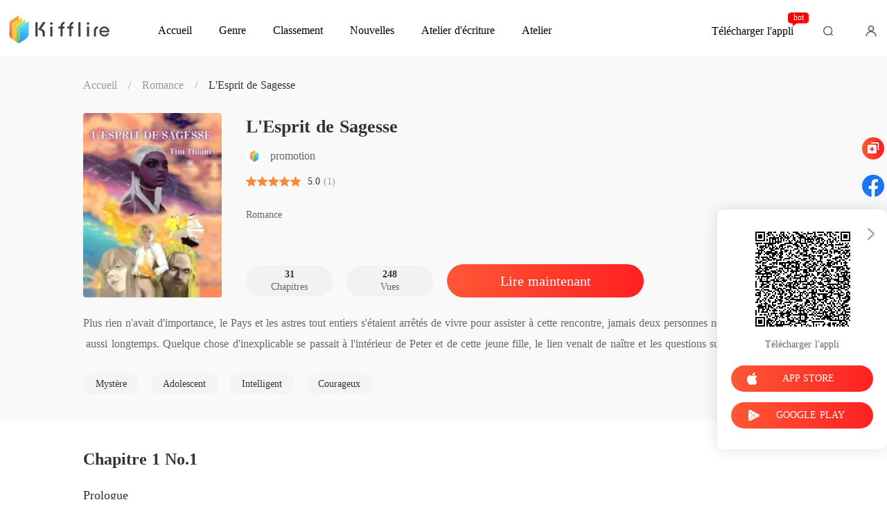

--- FILE ---
content_type: text/html; charset=utf-8
request_url: https://www.kifflire.com/bookDetail/12426410/Romance/LEsprit-de-Sagesse
body_size: 38829
content:
<!doctype html>
<html data-n-head-ssr lang="fr" dir="ltr" data-n-head="%7B%22lang%22:%7B%22ssr%22:%22fr%22%7D,%22dir%22:%7B%22ssr%22:%22ltr%22%7D%7D">
<head prefix="og: http://ogp.me/ns# fb: http://ogp.me/ns/fb#" data-n-head="%7B%22prefix%22:%7B%22ssr%22:%22og:%20http://ogp.me/ns#%20fb:%20http://ogp.me/ns/fb#%22%7D%7D">
    <meta http-equiv="Expires" content="0"/>
    <meta http-equiv="Pragma" content="no-cache"/>
    <meta http-equiv="Cache-control" content="no-cache"/>
    <meta http-equiv="Cache" content="no-cache"/>
    <meta  charset="utf-8"/><meta  name="viewport" content="width=device-width, initial-scale=1.0, maximum-scale=1.0, minimum-scale=1.0, user-scalable=no"/><meta  name="keywords" content=""/><meta  name="description" content="Lisez en ligne le livre L&#x27;Esprit de Sagesse de promotion sur Kifflire, raconte une histoire sur . Résumé : Plus rien n&#x27;avait d&#x27;importance, le Pays et les astres tout entiers s&#x27;étaient arrêtés de vivre pour assister à cette rencontre, jamais deux personnes ne s&#x27;étaient regardées aussi longtemps."/><meta  property="og:locale" content="fr_FR"/><meta  property="og:type" content="book"/><meta  property="og:title" content="L&#x27;Esprit de Sagesse livre de promotion PDF en ligne -  - Kifflire"/><meta  property="og:description" content="Lisez en ligne le livre L&#x27;Esprit de Sagesse de promotion sur Kifflire, raconte une histoire sur . Résumé : Plus rien n&#x27;avait d&#x27;importance, le Pays et les astres tout entiers s&#x27;étaient arrêtés de vivre pour assister à cette rencontre, jamais deux personnes ne s&#x27;étaient regardées aussi longtemps."/><meta  property="og:url" content="https://www.kifflire.com/bookDetail/12426410/Romance/LEsprit-de-Sagesse"/><meta  property="og:site_name" content="https://www.kifflire.com"/><meta  property="og:image" content="https://cos-frres.cdreader.com/site-410(new)/0/12426/coverbigger.jpg?v=8d82dcd597b670df4b297f5e8a211585"/><meta  property="og:image:alt" content="L&#x27;Esprit de Sagesse"/><meta  property="og:book:author" content="promotion"/><meta  property="og:book:release_date" content="2023-05-22T16:13:53+00:00"/><meta  property="og:book:tag" content="Mystère"/><meta  property="og:book:tag" content="Adolescent"/><meta  property="og:book:tag" content="Intelligent"/><meta  property="og:book:tag" content="Courageux"/><title>L&#x27;Esprit de Sagesse livre de promotion PDF en ligne -  - Kifflire</title><link  rel="icon" type="image/x-icon" href="/favicon.ico"><link  rel="canonical" href="https://www.kifflire.com/bookDetail/12426410/Romance/LEsprit-de-Sagesse"><link  rel="alternate" href="https://m.kifflire.com/bookDetail/12426410/Romance/LEsprit-de-Sagesse" media="only screen and(max-width:640px)"><script  data-hid="gtm-script">if(!window._gtm_init){window._gtm_init=1;(function(w,n,d,m,e,p){w[d]=(w[d]==1||n[d]=='yes'||n[d]==1||n[m]==1||(w[e]&&w[e][p]&&w[e][p]()))?1:0})(window,navigator,'doNotTrack','msDoNotTrack','external','msTrackingProtectionEnabled');(function(w,d,s,l,x,y){w[x]={};w._gtm_inject=function(i){if(w.doNotTrack||w[x][i])return;w[x][i]=1;w[l]=w[l]||[];w[l].push({'gtm.start':new Date().getTime(),event:'gtm.js'});var f=d.getElementsByTagName(s)[0],j=d.createElement(s);j.async=true;j.src='https://www.googletagmanager.com/gtm.js?id='+i;f.parentNode.insertBefore(j,f);}})(window,document,'script','dataLayer','_gtm_ids','_gtm_inject')}</script><script  data-hid="google-tag-manager">!function(e,t,a,n,g){e[n]=e[n]||[],e[n].push({"gtm.start":(new Date).getTime(),event:"gtm.js"});var m=t.getElementsByTagName(a)[0],r=t.createElement(a);r.async=!0,r.src="https://www.googletagmanager.com/gtm.js?id=GTM-N5NTPC4",m.parentNode.insertBefore(r,m)}(window,document,"script","dataLayer")</script><script  data-hid="google-tag-manager-ldjson" type="application/ld+json">{"@context":"https://schema.org","@type":"WebSite","url":"https://www.kifflire.com","potentialAction":[{"@type":"SearchAction","target":"https://www.kifflire.com/searchHistory?keyword={search_term_string}","query-input":"required name=search_term_string"}]}</script><script  data-hid="google-tag-appinfo-ldjson" type="application/ld+json">{"@context":"https://schema.org","@type":"SoftwareApplication","name":"Kifflire","applicationCategory":"EntertainmentApplication","aggregateRating":{"@type":"AggregateRating","ratingValue":4.1,"ratingCount":17998},"offers":{"@type":"Offer","price":0}}</script><script  data-hid="ldjson-schema" type="application/ld+json">[{"@context":"https://schema.org","@type":"BreadcrumbList","itemListElement":[{"@type":"ListItem","position":1,"name":"Accueil","item":"https://www.kifflire.com"},{"@type":"ListItem","position":2,"name":"Romance","item":"https://www.kifflire.com/Books/Femme/Romance"},{"@type":"ListItem","position":3,"name":"L'Esprit de Sagesse","item":"https://www.kifflire.com/bookDetail/12426410/Romance/LEsprit-de-Sagesse"}]},{"@context":"https://schema.org","@type":"Book","@id":"https://www.kifflire.com/bookDetail/12426410/Romance/LEsprit-de-Sagesse","inLanguage":"fr","url":"https://www.kifflire.com/bookDetail/12426410/Romance/LEsprit-de-Sagesse","name":"L'Esprit de Sagesse","genre":"Romance","image":{"@type":"ImageObject","url":"https://cos-frres.cdreader.com/site-410(new)/0/12426/coverorgin.jpg?v=8d82dcd597b670df4b297f5e8a211585"},"bookFormat":"https://schema.org/EBook","copyrightHolder":"L'Esprit de Sagesse / Kifflire","author":[{"@type":"Person","name":"promotion","url":"https://www.kifflire.com/author/promotion-119744352"}],"description":"Plus rien n'avait d'importance, le Pays et les astres tout entiers s'étaient arrêtés de vivre pour assister à cette rencontre, jamais deux personnes ne s'étaient regardées aussi longtemps. Quelque chose d'inexplicable se passait à l'intérieur de Peter et de cette jeune fille, le lien venait de naître et les questions sur l'autre devenaient une obsession.","aggregateRating":{"@type":"AggregateRating","bestRating":5,"ratingValue":"5.0","ratingCount":"1","reviewCount":"1"},"datePublished":"2023-05-22T16:13:53","dateModified":"01-20 17:39","publisher":{"@type":"Organization","name":"Kifflire","url":"https://www.kifflire.com"},"review":[{"@type":"Review","author":{"@type":"Person","name":"rebelle"},"datePublished":"2023-05-24 07:16:06","reviewBody":"j'ai trop kiffe cette histoire très captivante bravo à l'auteur. c'était vraiment magnifique avec plein de rebondissements","reviewRating":{"@type":"Rating","bestRating":5,"ratingValue":5}}]}]</script><script  data-hid="ldjson-img-schema" type="application/ld+json">{"@context":"https://schema.org","@type":"ImageObject","contentUrl":"https://cos-frres.cdreader.com/site-410(new)/0/12426/coverorgin.jpg?v=8d82dcd597b670df4b297f5e8a211585","creator":{"@type":"Organization","name":"Kifflire","url":"https://www.kifflire.com"}}</script><script  data-hid="ldjson-chapter-schema" type="application/ld+json">{"@context":"https://schema.org","@type":"ItemList","isPartOf":{"@id":"https://www.kifflire.com/bookDetail/12426410/Romance/LEsprit-de-Sagesse","@type":"Book","author":{"@type":"Person","name":"promotion"},"name":"L'Esprit de Sagesse","publisher":{"@type":"Organization","name":"Kifflire","url":"https://www.kifflire.com"}},"itemListElement":[{"@type":["ListItem","Chapter"],"name":"Chapitre 1  No.1","position":1,"url":"https://www.kifflire.com/readBook/12426410/518601/LEsprit-de-Sagesse"},{"@type":["ListItem","Chapter"],"name":"Chapitre 2  No.2","position":2,"url":"https://www.kifflire.com/readBook/12426410/518602/LEsprit-de-Sagesse"},{"@type":["ListItem","Chapter"],"name":"Chapitre 3  No.3","position":3,"url":"https://www.kifflire.com/readBook/12426410/518603/LEsprit-de-Sagesse"},{"@type":["ListItem","Chapter"],"name":"Chapitre 4  No.4","position":4,"url":"https://www.kifflire.com/readBook/12426410/518604/LEsprit-de-Sagesse"},{"@type":["ListItem","Chapter"],"name":"Chapitre 5  No.5","position":5,"url":"https://www.kifflire.com/readBook/12426410/518605/LEsprit-de-Sagesse"},{"@type":["ListItem","Chapter"],"name":"Chapitre 6  No.6","position":6,"url":"https://www.kifflire.com/readBook/12426410/518606/LEsprit-de-Sagesse"},{"@type":["ListItem","Chapter"],"name":"Chapitre 7  No.7","position":7,"url":"https://www.kifflire.com/readBook/12426410/518607/LEsprit-de-Sagesse"},{"@type":["ListItem","Chapter"],"name":"Chapitre 8  No.8","position":8,"url":"https://www.kifflire.com/readBook/12426410/518608/LEsprit-de-Sagesse"},{"@type":["ListItem","Chapter"],"name":"Chapitre 9  No.9","position":9,"url":"https://www.kifflire.com/readBook/12426410/518609/LEsprit-de-Sagesse"},{"@type":["ListItem","Chapter"],"name":"Chapitre 10  No.10","position":10,"url":"https://www.kifflire.com/readBook/12426410/518610/LEsprit-de-Sagesse"}]}</script><link rel="preload" href="/_cd/e901ef7.js" as="script"><link rel="preload" href="/_cd/6ae13ae.js" as="script"><link rel="preload" href="/_cd/css/d4d0a47.css" as="style"><link rel="preload" href="/_cd/495d969.js" as="script"><link rel="preload" href="/_cd/css/90cf23b.css" as="style"><link rel="preload" href="/_cd/f5e3704.js" as="script"><link rel="preload" href="/_cd/css/6e4981d.css" as="style"><link rel="preload" href="/_cd/9cb5bb3.js" as="script"><link rel="preload" href="/_cd/dd4f731.js" as="script"><link rel="preload" href="/_cd/css/a86c10e.css" as="style"><link rel="preload" href="/_cd/1bbb6d3.js" as="script"><link rel="preload" href="/_cd/css/f5672f5.css" as="style"><link rel="preload" href="/_cd/20af3ae.js" as="script"><link rel="stylesheet" href="/_cd/css/d4d0a47.css"><link rel="stylesheet" href="/_cd/css/90cf23b.css"><link rel="stylesheet" href="/_cd/css/6e4981d.css"><link rel="stylesheet" href="/_cd/css/a86c10e.css"><link rel="stylesheet" href="/_cd/css/f5672f5.css">
    <meta name="p:domain_verify" content="24323b0e8d340a5c250f0c29f8506daf"/>
    <script>var g_environment={ASPNETCORE_ENVIRONMENT:"pro",langenv:"fr"};!function(o){var e;if("function"==typeof define&&define.amd&&(define(o),e=!0),"object"==typeof exports&&(module.exports=o(),e=!0),!e){var i=window.Cookies,n=window.Cookies=o();n.noConflict=function(){return window.Cookies=i,n}}}((function(){function o(){for(var o=0,e={};o<arguments.length;o++){var i=arguments[o];for(var n in i)e[n]=i[n]}return e}function e(o){return o.replace(/(%[0-9A-Z]{2})+/g,decodeURIComponent)}return function i(n){function t(){}function c(e,i,c){if("undefined"!=typeof document){"number"==typeof(c=o({path:"/"},t.defaults,c)).expires&&(c.expires=new Date(1*new Date+864e5*c.expires)),c.expires=c.expires?c.expires.toUTCString():"";try{var r=JSON.stringify(i);/^[\{\[]/.test(r)&&(i=r)}catch(o){}i=n.write?n.write(i,e):encodeURIComponent(String(i)).replace(/%(23|24|26|2B|3A|3C|3E|3D|2F|3F|40|5B|5D|5E|60|7B|7D|7C)/g,decodeURIComponent),e=encodeURIComponent(String(e)).replace(/%(23|24|26|2B|5E|60|7C)/g,decodeURIComponent).replace(/[\(\)]/g,escape);var a="";for(var s in c)c[s]&&(a+="; "+s,!0!==c[s]&&(a+="="+c[s].split(";")[0]));return document.cookie=e+"="+i+a}}function r(o,i){if("undefined"!=typeof document){for(var t={},c=document.cookie?document.cookie.split("; "):[],r=0;r<c.length;r++){var a=c[r].split("="),s=a.slice(1).join("=");i||'"'!==s.charAt(0)||(s=s.slice(1,-1));try{var d=e(a[0]);if(s=(n.read||n)(s,d)||e(s),i)try{s=JSON.parse(s)}catch(o){}if(t[d]=s,o===d)break}catch(o){}}return o?t[o]:t}}return t.set=c,t.get=function(o){return r(o,!1)},t.getJSON=function(o){return r(o,!0)},t.remove=function(e,i){c(e,"",o(i,{expires:-1}))},t.defaults={},t.withConverter=i,t}((function(){}))})),Cookies.set("env",g_environment.ASPNETCORE_ENVIRONMENT),Cookies.set("lang",g_environment.langenv);var LANG=g_environment.langenv,ENV=g_environment.ASPNETCORE_ENVIRONMENT,ua="",ipad="",isIphone="",isAndroid="",isMobile="",hostList={ft:{pc:"www.cdreader.com",h5:"mob.cdreader.com"},en:{pc:"www.moboreader.com",h5:"m.moboreader.com"},sp:{pc:"www.manobook.com",h5:"m.manobook.com"},pt:{pc:"www.lera.mobi",h5:"m.lera.mobi"},fr:{pc:"www.kifflire.com",h5:"m.kifflire.com"},ru:{pc:"www.litradnovie.com",h5:"m.litradnovie.com"},jp:{pc:"www.soukainovel.com",h5:"m.soukainovel.com"},id:{pc:"www.bakisah.com",h5:"m.bakisah.com"},th:{pc:"www.meghabook.com",h5:"m.meghabook.com"}},FIRST_ZONE=["cdreader.com","moboreader.com","manobook.com","lera.mobi","kifflire.com","litradnovie.com","soukainovel.com","bakisah.com","meghabook.com"];try{if(isIphone=!(ipad=(ua=navigator.userAgent).match(/(iPad).*OS\s([\d_]+)/))&&ua.match(/(iPhone\sOS)\s([\d_]+)/),isAndroid=ua.match(/(Android)\s+([\d.]+)/),isMobile=isIphone||isAndroid,"micromessenger"==window.navigator.userAgent.toLowerCase().match(/MicroMessenger/i)){let o={win:!1,mac:!1},e=navigator.platform;o.win=0==e.indexOf("Win"),o.mac=0==e.indexOf("Mac"),isMobile=!(o.win||o.mac)}if(console.log("window.location.host",isMobile,isMobile?hostList[LANG].h5:hostList[LANG].pc,window.location.host),FIRST_ZONE.includes(window.location.host)){const o=isMobile?hostList[LANG].h5:hostList[LANG].pc,e=window.location.href.replace(window.location.host,o);window.location.href=e}if(isMobile&&-1===window.location.href.indexOf("client_proid")){let o=window.location.href,e=!1;(ENV.includes("dev")||ENV.includes("test")||ENV.includes("stage"))&&(window.location.href.includes("officialwebsitec1pc")&&(e=!0),o=window.location.href.replace("officialwebsitec1pc","officialwebsitec1mobile")),"pro"===ENV&&(window.location.href.includes(hostList[LANG].pc)&&(e=!0),o=window.location.href.replace(hostList[LANG].pc,hostList[LANG].h5)),-1===window.location.host.indexOf("192.168")&&e?window.location.href=o:console.log("url",o)}}catch(o){}var htmlDom=document.getElementsByTagName("html")[0];htmlDom.style.fontSize="100px",document.addEventListener("gesturestart",(function(o){o.preventDefault()}))</script>
</head>
<body >
<noscript  data-hid="gtm-noscript" data-pbody="true"></noscript><div data-server-rendered="true" id="__cd"><div class="loading-page" style="display:none;" data-v-73dd17ae><canvas id="canvas" data-v-73dd17ae></canvas></div><div id="__layout"><div class="index detail-container" data-v-68da1d5d><div class="header fr" data-v-4b26dd43 data-v-68da1d5d><div class="header-fixed" data-v-4b26dd43><div class="header-container" data-v-4b26dd43><a href="/" target="_self" class="nuxt-link-active" data-v-4b26dd43><img alt="Kifflire" src="/_cd/img/logo-PC-TOP.8836e00.png" class="logo" data-v-4b26dd43></a> <div class="menu" data-v-5e4cce22 data-v-4b26dd43><a href="/" target="_self" class="item pointer nuxt-link-active" data-v-5e4cce22><span data-v-5e4cce22>Accueil</span></a> <a href="/Books/Femme/Moderne" target="_blank" class="item pointer ant-dropdown-trigger" data-v-5e4cce22 data-v-5e4cce22><span data-v-5e4cce22>Genre</span></a> <a href="/ranking/Les-meilleures-ventes" target="_blank" class="item pointer ant-dropdown-trigger" data-v-5e4cce22 data-v-5e4cce22><i class="icon" data-v-5e4cce22></i> <span data-v-5e4cce22>Classement</span></a> <a href="/best-short-stories" target="_blank" class="item pointer" data-v-5e4cce22><span data-v-5e4cce22>Nouvelles</span></a> <div class="item pointer" data-v-5e4cce22><span data-v-5e4cce22>Atelier d'écriture</span></div> <!----> <!----></div> <div class="download" data-v-364d685c data-v-4b26dd43>
  Télécharger l'appli
  <span data-text="hot" class="hot" data-v-364d685c>hot</span></div> <!----> <div data-v-7b450fbd data-v-4b26dd43><div class="search" data-v-7b450fbd></div> <!----></div> <i class="user-icon" data-v-4b26dd43></i></div></div></div> <!----> <div class="bookDetail-box" data-v-68da1d5d><div class="content" data-v-68da1d5d><!----> <div class="top-bar flex-ac" data-v-68da1d5d><a href="/" class="nuxt-link-active" data-v-68da1d5d>Accueil</a> <span class="line" data-v-68da1d5d>/</span> <a href="/Books/Femme/Romance" target="_blank" class="classify" data-v-68da1d5d>Romance</a> <span class="line" data-v-68da1d5d>/</span> <span class="bookName" data-v-68da1d5d>L'Esprit de Sagesse</span></div> <div class="info-box flex" data-v-68da1d5d><div class="left" data-v-68da1d5d><div class="lazy-image" data-v-7919aefc data-v-68da1d5d><img src="https://cos-frres.cdreader.com/site-410(new)/0/12426/coverbig.jpg?v=8d82dcd597b670df4b297f5e8a211585" alt="L'Esprit de Sagesse" class="real-image" data-v-7919aefc> <div data-v-7919aefc></div></div></div> <div class="right notRoles" data-v-68da1d5d><h1 class="title clamp-1" data-v-68da1d5d>L'Esprit de Sagesse</h1> <div class="author flex-ac" data-v-68da1d5d><img src="/_cd/img/logo_fr.d8b2ced.jpg" alt data-v-68da1d5d> <a target="_blank" href="/author/promotion-119744352" data-v-68da1d5d><span class="name" data-v-68da1d5d>promotion</span></a></div> <div class="star-box" data-v-68da1d5d><div class="star-img-box" data-v-68da1d5d><div class="star-img star" data-v-68da1d5d></div> <div class="star-img-light-box star" style="width:100%;" data-v-68da1d5d></div></div> <div class="item-star" data-v-68da1d5d>
              5.0 <!----></div></div> <div class="label flex-ac mt14" data-v-68da1d5d><div class="item flex-ac" data-v-68da1d5d><a href="/Books/Femme/Romance" target="_blank" class="text classifyHover" data-v-68da1d5d>Romance</a></div> <!----></div> <div class="info-box-bottom flex-ac" data-v-68da1d5d><div class="item" data-v-68da1d5d><strong data-v-68da1d5d>31 </strong>
              Chapitres
            </div> <div class="item" data-v-68da1d5d><strong data-v-68da1d5d>248 </strong>
              Vues
            </div> <a href="/readBook/12426410/518601/LEsprit-de-Sagesse" target="_blank" class="read-btn btn isClick" data-v-68da1d5d>Lire maintenant</a></div></div></div> <div class="intro-box box" data-v-68da1d5d><p class="introduce-text" data-v-68da1d5d>Plus rien n'avait d'importance, le Pays et les astres tout entiers s'étaient arrêtés de vivre pour assister à cette rencontre, jamais deux personnes ne s'étaient regardées aussi longtemps. Quelque chose d'inexplicable se passait à l'intérieur de Peter et de cette jeune fille, le lien venait de naître et les questions sur l'autre devenaient une obsession.</p> <!----> <!----></div> <div class="tag-box" data-v-68da1d5d><a href="/tags/Myst%C3%A8re-293410" target="_blank" data-v-68da1d5d><div class="tag" data-v-68da1d5d>Mystère</div></a><a href="/tags/Adolescent-295410" target="_blank" data-v-68da1d5d><div class="tag" data-v-68da1d5d>Adolescent</div></a><a href="/tags/Intelligent-450410" target="_blank" data-v-68da1d5d><div class="tag" data-v-68da1d5d>Intelligent</div></a><a href="/tags/Courageux-471410" target="_blank" data-v-68da1d5d><div class="tag" data-v-68da1d5d>Courageux</div></a></div></div> <div class="bottom-content" data-v-68da1d5d><h3 class="tab-bar" data-v-68da1d5d>
        Table des matières
      </h3> <div class="hide-line" data-v-68da1d5d><!----> <div class="chapter-content box" data-v-68da1d5d><h2 class="chapter-title" data-v-68da1d5d>
            Chapitre 1  No.1
          </h2> <div class="chapter-text" data-v-68da1d5d><div data-v-68da1d5d><p class='p_sj'>Prologue</p><p class='p_sj'></p><p class='p_sj'>Une nuit à Londres, quand le ciel enfila son manteau noir parsemé d'étoiles sous un beau clair de lune, un jeune garçon, de retour dans sa chambre, mourut paisiblement.</p><p class='p_sj'></p><p class='p_sj'>Il s'appelait David Barrie.</p><p class='p_sj'></p><p class='p_sj'>Toujours souriant et plein d'espoir, sa grande gentillesse avait marqué plus d'une personne.</p><p class='p_sj'></p><p class='p_sj'>Atteint d'un cancer, il n'avait pas réalisé pendant l'incroyable aventure qu'il vivait que celui-ci s'était complètement propagé dans son cerveau. Une fois de retour, étalé sur son lit, il se reposa puis ferma les yeux et rendit son dernier soupir.</p><p class='p_sj'></p></div> <div data-v-68da1d5d><p class='p_sj'>Son frère aîné, Jimmy, dormait profondément, couché au rebord de leur grande fenêtre, pendant que l'âme de David sortait progressivement de son corps avant de s'approcher de celui qui l'avait raccompagné jusque chez lui.</p><p class='p_sj'></p><p class='p_sj'>Un ami qu'il connaissait depuis toujours qui répondait au nom de Peter Pan, accompagné de la fée Clochette qui recouvra son esprit de poussière de fées pour donner forme à son enveloppe charnelle afin qu'il puisse s'envoler jusqu'au Pays Imaginaire.</p><p class='p_sj'></p><p class='p_sj'>Nous savons que les enfants qui meurent en ayant la foi en ce garçon qui ne grandissait jamais avaient un choix à faire. Celui de reposer en paix pour l'éternité dans l'Autre Monde ou de rester avec Peter Pan.</p><p class='p_sj'></p><p class='p_sj'>Jadis, les jumeaux Rude et Vif avaient fait le choix de rester avec lui. Et David fit le même choix mais avant le grand départ, il embrassa sur le haut de la tête son grand frère et s'envola avec ses deux amis au Pays Imaginaire sans dire un mot.</p><p class='p_sj'></p><p class='p_sj'>En revanche, Jimmy, lui, pendant son sommeil, avait murmuré qu'il croirait toujours. Peter pensa quelques instants qu'il s'agissait de lui mais en voyant David sourire, il comprit qu'il faisait référence à son frère.</p><p class='p_sj'></p><p class='p_sj'>Parce que ce petit garçon hors du commun était sans aucun doute le véritable esprit de la jeunesse.</p><p class='p_sj'></p><p class='p_sj'>David sera voué à éternellement demeurer un jeune enfant au Pays Imaginaire en compagnie des garçons perdus, sa famille lui manquerait mais il trouva le courage nécessaire pour partir. C'était inévitable puisqu'il n'était plus vivant.</p><p class='p_sj'></p><p class='p_sj'>La nouvelle du décès de David le lendemain avait brisé le cœur de sa famille quand ils réalisèrent qu'il ne dormait pas mais qu'il était mort.</p><p class='p_sj'></p><p class='p_sj'>Son enterrement était le plus triste de tous, aucun de ses proches ne s'en était remis malgré les années qui passaient parce que David était aimé de tous.</p><p class='p_sj'></p><p class='p_sj'>Vivant maintenant au Pays Imaginaire, il était supposé oublier sa famille et donc son chagrin de les avoir quittés mais bien au contraire il s'en rappelait encore. Pleurant tous les soirs seul dans sa grotte, emportant avec lui tous les habitants de l'île, Peter aussi triste que les autres ne comprenait pas ce qu'il se passait.</p><p class='p_sj'></p><p class='p_sj'>Plus personne ne jouait ou ne chassait, les garçons perdus essayaient tant bien que mal de le réconforter, les animaux affligés hibernaient en silence, les sirènes ne parcouraient plus la lagune, même les pirates se sentaient abattus. La joie et l'aventure avaient disparu au Pays Imaginaire, il fallait faire quelque chose.</p><p class='p_sj'></p><p class='p_sj'>Peter se rendit donc dans la Vallée des fées l'année suivante et traversa le miroir magique pour parler à Dome Nature, autrement dit Arnaël son père qui était devenu le Crystal Pan.</p><p class='p_sj'></p><p class='p_sj'>Un sage ayant des connaissances approfondies sur les mondes et ses résidants, Peter espérait en savoir plus et Dome Nature lui révéla que si David n'avait pas oublié sa famille comme les autres enfants, c'était parce qu'entre eux existait une connexion puissante qui empêchait le jeune garçon d'oublier.</p><p class='p_sj'></p><p class='p_sj'>Jimmy avait énormément foi en son frère.</p><p class='p_sj'></p><p class='p_sj'>Autant que s'il le savait vivant, même adulte il continuait de croire. On l'appelait James maintenant, il grandissait mais sa croyance demeurait intacte.</p><p class='p_sj'></p><p class='p_sj'>Le Crystal Pan lui suggéra de se rendre chez Jimmy avec David et d'essayer de lui parler mais Peter trouvait que cette idée était ridicule parce que les adultes n'avaient plus la foi en général.</p><p class='p_sj'></p><p class='p_sj'>Mais il obéit et se rendit à Londres avec Clochette et David dans l'appartement de Jimmy qui venait de s'installer. Pendant qu'il défaisait ses cartons, il aperçut au rebord de sa fenêtre deux ombres et une petite chose briller.</p><p class='p_sj'></p><p class='p_sj'>Effrayé au début, il s'en approchait avec un chandelier voulant se protéger au cas où ces individus étaient venus mal intentionnés, mais il se rendit tout de suite compte qu'il ne s'agissait pas de voleurs mais de Peter Pan en personne et de son jeune frère.</p><p class='p_sj'></p><p class='p_sj'>Les deux frères se serrant l'un contre l'autre étaient de nouveau réunis sous le regard surpris de Peter, ils étaient heureux de se revoir. David constatait que Jimmy avait bien grandi et que c'était un homme maintenant, celui-là pleurait de joie en voyant l'apparence de son frère inchangé depuis toutes ces années.</p><p class='p_sj'></p><p class='p_sj'>Mais comment cela était-il possible ?</p><p class='p_sj'></p><p class='p_sj'>Comment un adulte pouvait encore avoir la foi ?</p><p class='p_sj'></p><p class='p_sj'>C'est une chose que Peter sera amené à comprendre plus tard mais l'amour est l'ingrédient qui permet de ne jamais oublier. Parce que quand l'on aime sincèrement quelqu'un et qu'on a foi en cette personne, alors se crée ce qu'on appelle le Lien. Dome Nature le savait bien, mais il voulait que Peter vive et apprenne de cette expérience par lui-même.</p><p class='p_sj'></p><p class='p_sj'>En découvrant ce que cela faisait d'aimer quelqu'un !</p><p class='p_sj'></p><p class='p_sj'>James n'était pas le seul adulte à encore croire, mais ça, le Chef du Pays Imaginaire ne pouvait pas le savoir.</p><p class='p_sj'></p><p class='p_sj'>Comprenant que David n'oublierait jamais et que James garderait toujours la foi, il eut l'idée d'instaurer une loi qui ferait que chacun de ses compagnons pourrait rendre visite à une unique personne qu'ils aiment.</p><p class='p_sj'></p><p class='p_sj'>Appartenant au Pays Imaginaire par choix, Peter avait appris de ses erreurs et l'intérêt de ses amis passait avant tout le reste. Il ne voulait pas qu'ils se sentent comme en prison, sinon, ils n'auraient plus la Confiance. Élément important à la foi.</p><p class='p_sj'></p><p class='p_sj'>Les deux frères très heureux d'en avoir le droit finissaient par se voir très fréquemment. Peter et Clochette accompagnaient toujours David jusqu'à Londres où il passait du temps avec James. Celui-ci au fil des années se maria et eut un petit garçon qu'il appela Daniel.</p><p class='p_sj'></p><p class='p_sj'>Sa femme ne pouvait le voir mais le bébé, lui, voyait parfaitement l'esprit de son oncle David debout, au rebord de la fenêtre avec un autre garçon volant près de lui et une lumière au-dessus d'eux les rendre visite chaque mois à peu près.</p><p class='p_sj'></p><p class='p_sj'>Quand ils étaient seuls, James et son fils restaient en compagnie de Peter et David qui portaient et berçaient chacun à leur tour cet être fragile et souriant.</p><p class='p_sj'></p><p class='p_sj'>Si jeune, le petit Daniel Charles Barrie avait déjà foi en Peter Pan, il serait amené un soir à visiter son Pays mais c'est là une histoire bien différente de celle qui va être racontée.</p><p class='p_sj'></p><p class='p_sj'>David promit à son frère de revenir le voir le mois prochain, il s'envola par la fenêtre avec Peter et Clochette à ses côtés retournant au Pays Imaginaire où les habitants avaient tous retrouvé la joie de vivre.</p><p class='p_sj'></p><p class='p_sj'>Le Capitaine Crochet, toujours aussi agressif, cherchait désespérément un moyen de tuer son ennemi juré, pendant que les autres vaquaient à leurs occupations vivant mille et une aventures.</p><p class='p_sj'></p><p class='p_sj'>Le Paradis pour Peter, mais cela n'était que de courte durée parce qu'il y avait quelqu'un qui s'apprêtait à tout changer dans exactement quelques heures...</p><p class='p_sj'></p></div></div> <a href="/readBook/12426410/518602/LEsprit-de-Sagesse" target="_blank" class="read-btn btn isClick" data-v-68da1d5d>Continuer</a></div> <!----> <div class="flex-ac-jc" data-v-68da1d5d><div class="viewMore" data-v-68da1d5d><img alt="img" src="[data-uri]" class="downloadIcon" data-v-68da1d5d>
            Voir plus de commentaires sur notre appli
          </div></div> <div class="like-box" data-v-68da1d5d><div class="book-items-title flex-ac-js" data-v-68da1d5d><h2 data-v-68da1d5d>Autres livres par promotion</h2> <a href="/author/promotion-119744352" target="_blank" class="more" data-v-68da1d5d>Voir plus</a></div> <div class="book-items" data-v-68da1d5d><div class="book-item" data-v-68da1d5d><a target="_blank" href="/bookDetail/16094410/Romance/Les-larmes-dAndromaque-Tome-IV-La-bataille-de-Khafji" class="img-box" data-v-68da1d5d><div class="lazy-image imgHover" data-v-7919aefc data-v-68da1d5d><img src="https://cos-frres.cdreader.com/site-410(new)/0/16094/coverbig.jpg?v=74b32a1a987a1897e71cc18eebef0ed7" alt="Les larmes d'Andromaque: Tome IV La bataille de Khafji" class="real-image" data-v-7919aefc> <div data-v-7919aefc></div></div></a> <div class="right" data-v-68da1d5d><a target="_blank" href="/bookDetail/16094410/Romance/Les-larmes-dAndromaque-Tome-IV-La-bataille-de-Khafji" data-v-68da1d5d><h3 class="title ellipsis" data-v-68da1d5d>Les larmes d'Andromaque: Tome IV La bataille de Khafji</h3></a> <a target="_blank" href="/Books/Femme/Romance" class="classify" data-v-68da1d5d>Romance</a> <div class="star-box" data-v-68da1d5d><div class="star-img-box" data-v-68da1d5d><div class="star-img star" data-v-68da1d5d></div> <div class="star-img-light-box star" style="width:100%;" data-v-68da1d5d></div></div> <div class="item-star" data-v-68da1d5d>5.0</div></div> <p class="introduce" data-v-68da1d5d>Au Caire, Hisham a fait une brillante carrière professionnelle et jouit d'une certaine aisance financière. Il semble très amoureux de la belle Dinah, une jeune chanteuse égyptienne à la voix sensuelle et au sourire prometteur. Pourtant, Hisham porte en lui une blessure secrète qui ne cicatrise pas. Quand éclatera la crise au Moyen-Orient et que le martèlement des bottes américaines se fera plus menaçant, il n'hésitera pas à s'engager aux côtés des Irakiens. Dans le désert saoudien, il constatera avec amertume la décomposition d'un monde arabe qui longtemps a caché ses haines et ses divisions derrière une unité de façade. Pour Hisham, la Guerre du Golfe marquera la fin d'une belle utopie.</p></div></div><div class="book-item" data-v-68da1d5d><a target="_blank" href="/bookDetail/16093410/Sci-Fi/Le-recul-du-b%C3%A9lier" class="img-box" data-v-68da1d5d><div class="lazy-image imgHover" data-v-7919aefc data-v-68da1d5d><img src="https://cos-frres.cdreader.com/site-410(new)/0/16093/coverbig.jpg?v=3084004e351de977e9893adf87f9e543" alt="Le recul du bélier" class="real-image" data-v-7919aefc> <div data-v-7919aefc></div></div></a> <div class="right" data-v-68da1d5d><a target="_blank" href="/bookDetail/16093410/Sci-Fi/Le-recul-du-b%C3%A9lier" data-v-68da1d5d><h3 class="title ellipsis" data-v-68da1d5d>Le recul du bélier</h3></a> <a target="_blank" href="/Books/Femme/Sci-Fi" class="classify" data-v-68da1d5d>Sci-Fi</a> <div class="star-box" data-v-68da1d5d><div class="star-img-box" data-v-68da1d5d><div class="star-img star" data-v-68da1d5d></div> <div class="star-img-light-box star" style="width:100%;" data-v-68da1d5d></div></div> <div class="item-star" data-v-68da1d5d>5.0</div></div> <p class="introduce" data-v-68da1d5d>Le recul du bélier est une oeuvre portée par des acteurs qui refusent le délitement de leur société. Convaincus que l'homme est le premier fossoyeur de la nature, de son environnement, ils se battent pour ne pas laisser un monde irrespirable aux futures générations. Le rapport à l'argent, le rapport à son environnement, la place de la femme et du plus faible sont les principaux moteurs de leurs combats. Issus de pays dont les sols et sous-sols regorgent de toutes les ressources vitales pour l'humanité, ils n'acceptent pas que les fils et filles issus de ces terres n'aient pas le minimum pour une vie décente. Ils se lancent alors, au péril de leur vie, à la quête d'un savoir susceptible de les hisser au niveau des leviers de commande de leur pays. Ce savoir acquis sera-t-il suffisant pour faire face à des monstres qui mettent à mal les leurs ?</p></div></div><div class="book-item" data-v-68da1d5d><a target="_blank" href="/bookDetail/16092410/Romance/Le-projet-Vaiso" class="img-box" data-v-68da1d5d><div class="lazy-image imgHover" data-v-7919aefc data-v-68da1d5d><img src="https://cos-frres.cdreader.com/site-410(new)/0/16092/coverbig.jpg?v=d1f2490418d42686a738ce271ec4cad9" alt="Le projet Vaiso" class="real-image" data-v-7919aefc> <div data-v-7919aefc></div></div></a> <div class="right" data-v-68da1d5d><a target="_blank" href="/bookDetail/16092410/Romance/Le-projet-Vaiso" data-v-68da1d5d><h3 class="title ellipsis" data-v-68da1d5d>Le projet Vaiso</h3></a> <a target="_blank" href="/Books/Femme/Romance" class="classify" data-v-68da1d5d>Romance</a> <div class="star-box" data-v-68da1d5d><div class="star-img-box" data-v-68da1d5d><div class="star-img star" data-v-68da1d5d></div> <div class="star-img-light-box star" style="width:100%;" data-v-68da1d5d></div></div> <div class="item-star" data-v-68da1d5d>5.0</div></div> <p class="introduce" data-v-68da1d5d>Dakota, Tyler, Keyla et Max sont meilleurs amis depuis l'enfance. Ils décident de partir à Tahiti, le paradis à l'eau turquoise. Tout va pour le mieux, les paysages magnifiques, l'océan, le début d'une histoire d'amour. Soudain, cauchemar, ils se retrouvent plongés dans une forêt hostile pleine de danger et de mystères. Comment sont-ils arrivés là ?</p></div></div><div class="book-item" data-v-68da1d5d><a target="_blank" href="/bookDetail/16091410/Sci-Fi/La-qu%C3%AAte-dExo10-Tome-1-Wayan" class="img-box" data-v-68da1d5d><div class="lazy-image imgHover" data-v-7919aefc data-v-68da1d5d><img src="https://cos-frres.cdreader.com/site-410(new)/0/16091/coverbig.jpg?v=fd08b701cbe307bbd5b730654cfd3d5a" alt="La quête d'Exo10: Tome 1 : Wayan" class="real-image" data-v-7919aefc> <div data-v-7919aefc></div></div></a> <div class="right" data-v-68da1d5d><a target="_blank" href="/bookDetail/16091410/Sci-Fi/La-qu%C3%AAte-dExo10-Tome-1-Wayan" data-v-68da1d5d><h3 class="title ellipsis" data-v-68da1d5d>La quête d'Exo10: Tome 1 : Wayan</h3></a> <a target="_blank" href="/Books/Femme/Sci-Fi" class="classify" data-v-68da1d5d>Sci-Fi</a> <div class="star-box" data-v-68da1d5d><div class="star-img-box" data-v-68da1d5d><div class="star-img star" data-v-68da1d5d></div> <div class="star-img-light-box star" style="width:100%;" data-v-68da1d5d></div></div> <div class="item-star" data-v-68da1d5d>5.0</div></div> <p class="introduce" data-v-68da1d5d>À bord du gigantesque vaisseau spatial Exo10, Wayan, 18 ans, recherche son passé. Après l'accident qui a coûté la vie à ses parents et l'a laissé amnésique, il a été confié par les autorités à des tuteurs : Neige et Ming. Malgré ses nombreuses questions pour retrouver ses souvenirs, il n'a jamais obtenu satisfaction, d'où sa décision de trouver lui-même les réponses, et ce, en secret. Aidé de sa grande complice, Nephtys, et de leurs amis, Wayan se lance dans une quête parsemée d'embûches, ignorant que celle-ci va changer le destin des Exodiens, et surtout le sien.</p></div></div><div class="book-item" data-v-68da1d5d><a target="_blank" href="/bookDetail/16086410/Fantaisie/Argus-La-chute-des-Gardiens-Tome-II" class="img-box" data-v-68da1d5d><div class="lazy-image imgHover" data-v-7919aefc data-v-68da1d5d><img src="https://cos-frres.cdreader.com/site-410(new)/0/16086/coverbig.jpg?v=ba975052d52a80a12bb3b780a19f7219" alt="Argus, La chute des Gardiens: Tome II" class="real-image" data-v-7919aefc> <div data-v-7919aefc></div></div></a> <div class="right" data-v-68da1d5d><a target="_blank" href="/bookDetail/16086410/Fantaisie/Argus-La-chute-des-Gardiens-Tome-II" data-v-68da1d5d><h3 class="title ellipsis" data-v-68da1d5d>Argus, La chute des Gardiens: Tome II</h3></a> <a target="_blank" href="/Books/Femme/Fantaisie" class="classify" data-v-68da1d5d>Fantaisie</a> <div class="star-box" data-v-68da1d5d><div class="star-img-box" data-v-68da1d5d><div class="star-img star" data-v-68da1d5d></div> <div class="star-img-light-box star" style="width:100%;" data-v-68da1d5d></div></div> <div class="item-star" data-v-68da1d5d>5.0</div></div> <p class="introduce" data-v-68da1d5d>À la suite des évènements du premier tome, Argus a disparu. Cependant, les Gardiens subissent une menace née des actions passées. Katan, nommé Émissaire du Conseil, doit s'impliquer corps et âme dans la bataille afin éviter que l'ordre des Gardiens ne s'effondre à tout jamais. Quant à Jason, jeune Gardien, il aura l'occasion d'en apprendre davantage sur l'histoire de son père, et les conséquences de ses choix moraux. Les heures sont comptées pour les Gardiens, et leurs vies ne tiennent qu'à Morl-Dérin.</p></div></div><div class="book-item" data-v-68da1d5d><a target="_blank" href="/bookDetail/16085410/Romance/Les-larmes-dAndromaque-Tome-II-Promenades-napolitaines" class="img-box" data-v-68da1d5d><div class="lazy-image imgHover" data-v-7919aefc data-v-68da1d5d><img src="https://cos-frres.cdreader.com/site-410(new)/0/16085/coverbig.jpg?v=64a0c2e84c842d39f3a3f744f6b6bfd7" alt="Les larmes d'Andromaque: Tome II - Promenades napolitaines" class="real-image" data-v-7919aefc> <div data-v-7919aefc></div></div></a> <div class="right" data-v-68da1d5d><a target="_blank" href="/bookDetail/16085410/Romance/Les-larmes-dAndromaque-Tome-II-Promenades-napolitaines" data-v-68da1d5d><h3 class="title ellipsis" data-v-68da1d5d>Les larmes d'Andromaque: Tome II - Promenades napolitaines</h3></a> <a target="_blank" href="/Books/Femme/Romance" class="classify" data-v-68da1d5d>Romance</a> <div class="star-box" data-v-68da1d5d><div class="star-img-box" data-v-68da1d5d><div class="star-img star" data-v-68da1d5d></div> <div class="star-img-light-box star" style="width:100%;" data-v-68da1d5d></div></div> <div class="item-star" data-v-68da1d5d>5.0</div></div> <p class="introduce" data-v-68da1d5d>Cécile est très amoureuse d'Hisham. Leur relation dure depuis deux ans. Cécile a proposé à ce dernier une escapade d'une dizaine de jours à Naples. En Italie, le ciel est toujours bleu. Les rayons d'un soleil jeune et éclatant offrent des ombres et des lumières qui se combinent avec une mer capricieuse qui ondule sous la brise et déroule ses flots bleus. Hisham est sensible au charme des belles Napolitaines, à leur maintien fier et assuré, à leur sourire caressant et prometteur. Il aspire à une vie nouvelle, mais avec les femmes, il se montre souvent indécis et hésitant. Dans le couple qu'il forme avec Cécile, apparaissent déjà les premières fêlures. Hisham est rattrapé par une ancienne nostalgie. L'évocation d'Andromaque entretient un étrange souvenir. Celui d'une femme aux yeux verts, belle et mystérieuse...
</p></div></div></div></div> <div class="like-box" style="background-color: #ffffff" data-v-68da1d5d><h2 class="book-items-title" data-v-68da1d5d>Inspirés de vos vus</h2> <div class="book-items" data-v-68da1d5d><div class="book-item" data-v-68da1d5d><a target="_blank" href="/bookDetail/27741410/Moderne/Mon-ex-mari-PDG-me-prie-pour-une-autre-chance" class="img-box" data-v-68da1d5d><div class="lazy-image imgHover" data-v-7919aefc data-v-68da1d5d><img src="https://cos-frres.cdreader.com/site-410(new)/0/27741/coverbig.jpg?v=73d813316e8bbb7b4c6ea64e369abdc3" alt="Mon ex-mari PDG me prie pour une autre chance" class="real-image" data-v-7919aefc> <div data-v-7919aefc></div></div></a> <div class="right" data-v-68da1d5d><a target="_blank" href="/bookDetail/27741410/Moderne/Mon-ex-mari-PDG-me-prie-pour-une-autre-chance" data-v-68da1d5d><h3 class="title ellipsis" data-v-68da1d5d>Mon ex-mari PDG me prie pour une autre chance</h3></a> <a target="_blank" href="/author/Alaric-Thornfield-42323696" class="classify" data-v-68da1d5d>Alaric Thornfield</a> <div class="star-box" data-v-68da1d5d><div class="star-img-box" data-v-68da1d5d><div class="star-img star" data-v-68da1d5d></div> <div class="star-img-light-box star" style="width:84.00000000000001%;" data-v-68da1d5d></div></div> <div class="item-star" data-v-68da1d5d>4.2</div></div> <p class="introduce" data-v-68da1d5d>Cinq ans après leur mariage, Hannah a surpris Vincent en train de se glisser dans un hôtel avec son premier amour, la femme qu'il n'avait jamais oubliée. La scène lui a tout dit : il l'avait épousée uniquement parce qu'elle ressemblait à son véritable amour. Bouleversée, elle l'a piégé pour qu'il signe les papiers du divorce et, un mois plus tard, elle lui a dit : « Vincent, c'est fini. Que votre lien ne se rompe jamais. » Les yeux embués de larmes, il l'a prise dans ses bras avec désespoir. « C'est toi qui es venue vers moi en premier. » La société de Hannah s'est mis alors à prospérer, s'élever rapidement vers une introduction en bourse. Lors de l'événement, Vincent l'a vue serrer la main d'un autre homme. Dans la cabine d'essayage, il l'a acculée, les larmes aux yeux. « Il est vraiment aussi parfait que ça ? Hannah, je suis désolé... épouse-moi à nouveau. »</p></div></div><div class="book-item" data-v-68da1d5d><a target="_blank" href="/bookDetail/22960410/Milliardaire/Renaissance-Jai-%C3%A9pous%C3%A9-lennemi-de-mon-ex-mari" class="img-box" data-v-68da1d5d><div class="lazy-image imgHover" data-v-7919aefc data-v-68da1d5d><img src="https://cos-frres.cdreader.com/site-410(new)/0/22960/coverbig.jpg?v=6f12c7528f568731dec2984b5554b46f" alt="Renaissance : J'ai épousé l'ennemi de mon ex-mari" class="real-image" data-v-7919aefc> <div data-v-7919aefc></div></div></a> <div class="right" data-v-68da1d5d><a target="_blank" href="/bookDetail/22960410/Milliardaire/Renaissance-Jai-%C3%A9pous%C3%A9-lennemi-de-mon-ex-mari" data-v-68da1d5d><h3 class="title ellipsis" data-v-68da1d5d>Renaissance : J'ai épousé l'ennemi de mon ex-mari</h3></a> <a target="_blank" href="/author/PR-158578440" class="classify" data-v-68da1d5d>PR</a> <div class="star-box" data-v-68da1d5d><div class="star-img-box" data-v-68da1d5d><div class="star-img star" data-v-68da1d5d></div> <div class="star-img-light-box star" style="width:96%;" data-v-68da1d5d></div></div> <div class="item-star" data-v-68da1d5d>4.8</div></div> <p class="introduce" data-v-68da1d5d>Lucia Balstone pensait avoir choisi le bon homme avec qui passer le reste de sa vie, mais c'est lui qui a mis fin à ses jours. Leur mariage de dix ans a semblé être une blague lorsque son mari l'a poignardée avec un poignard.
Heureusement, Dieu n'est jamais aveugle aux larmes des gens.
Lucie a eu une seconde chance. Elle renaît à l'âge de 22 ans, avant que toutes les choses terribles ne se produisent.
Cette fois, elle était déterminée à se venger et à laisser payer ceux qui lui faisaient du mal !
Elle a fait une liste détaillée de ses objectifs, et la première chose sur sa liste était d'épouser l'ennemi de son ex-mari, Alonso Callen !</p></div></div><div class="book-item" data-v-68da1d5d><a target="_blank" href="/bookDetail/29772410/Milliardaire/Le-milliardaire-veut-ses-jumeaux-et-moi" class="img-box" data-v-68da1d5d><div class="lazy-image imgHover" data-v-7919aefc data-v-68da1d5d><img src="https://cos-frres.cdreader.com/site-410(new)/0/29772/coverbig.jpg?v=2eddf648733078b3b0dd4aed8a025277" alt="Le milliardaire veut, ses jumeaux et moi " class="real-image" data-v-7919aefc> <div data-v-7919aefc></div></div></a> <div class="right" data-v-68da1d5d><a target="_blank" href="/bookDetail/29772410/Milliardaire/Le-milliardaire-veut-ses-jumeaux-et-moi" data-v-68da1d5d><h3 class="title ellipsis" data-v-68da1d5d>Le milliardaire veut, ses jumeaux et moi </h3></a> <a target="_blank" href="/author/K%60H-200024762" class="classify" data-v-68da1d5d>K-H</a> <div class="star-box" data-v-68da1d5d><div class="star-img-box" data-v-68da1d5d><div class="star-img star" data-v-68da1d5d></div> <div class="star-img-light-box star" style="width:100%;" data-v-68da1d5d></div></div> <div class="item-star" data-v-68da1d5d>5.0</div></div> <p class="introduce" data-v-68da1d5d>On n'avait jamais souhaité sa venue. Depuis toujours, Lola portait le poids d'une existence refusée, subissant les sarcasmes et les regards chargés de dédain. Dans sa maison d'enfance, les mots les plus cruels coulaient comme un poison familier : on lui prédisait qu'aucun homme digne ne voudrait d'elle, qu'elle ne mériterait jamais qu'un époux perdu ou sans honneur.

Les années passèrent, et Lola devint une femme au regard calme mais aux cicatrices invisibles. Un jour, elle revint dans la demeure de son passé, non pas pour y chercher l'affection qu'on lui avait refusée, mais pour en finir avec les chaînes du sang. Elle voulait tourner la page, définitivement.

Pourtant, à peine avait-elle franchi le seuil qu'une scène inattendue la désarma : deux petits êtres se jetèrent contre ses jambes, leurs bras serrés autour d'elle.

-	Maman, ne pars pas, laisse-nous devenir tes enfants !

Le second, les yeux humides, ajouta d'une voix tremblante :

-	Maman, papa pleure sans toi... Il dit qu'il veut un autre bébé avec toi !

Tout autour, les visages qui jadis s'étaient réjouis de ses larmes demeuraient figés, confus, incapables de comprendre ce qui se jouait sous leurs yeux.

Et c'est alors qu'une voix grave s'éleva, imposant silence à tous :

-	Mon épouse, je vous en supplie... rentrez à la maison.

Celui qui parlait n'était autre que l'homme le plus puissant du pays, celui dont la seule présence faisait taire les rumeurs. Et, pour la première fois, le nom de Lola fut prononcé non plus avec honte, mais avec respect.








</p></div></div><div class="book-item" data-v-68da1d5d><a target="_blank" href="/bookDetail/13789410/Moderne/Les-secrets-de-son-ex-femme" class="img-box" data-v-68da1d5d><div class="lazy-image imgHover" data-v-7919aefc data-v-68da1d5d><img src="https://cos-frres.cdreader.com/site-410(new)/0/13789/coverbig.jpg?v=1ad85372565ef4b7420eeb19a946776b" alt="Les secrets de son ex-femme" class="real-image" data-v-7919aefc> <div data-v-7919aefc></div></div></a> <div class="right" data-v-68da1d5d><a target="_blank" href="/bookDetail/13789410/Moderne/Les-secrets-de-son-ex-femme" data-v-68da1d5d><h3 class="title ellipsis" data-v-68da1d5d>Les secrets de son ex-femme</h3></a> <a target="_blank" href="/author/Ewan-Mcmillan-42323696" class="classify" data-v-68da1d5d>Ewan Mcmillan</a> <div class="star-box" data-v-68da1d5d><div class="star-img-box" data-v-68da1d5d><div class="star-img star" data-v-68da1d5d></div> <div class="star-img-light-box star" style="width:98.00000000000001%;" data-v-68da1d5d></div></div> <div class="item-star" data-v-68da1d5d>4.9</div></div> <p class="introduce" data-v-68da1d5d>L'enfer n'a pas de fureur comme une femme méprisée !

La première chose que Brenda a faite après avoir divorcé de Miguel était de séduire son grand rival et de devenir sa fiancée.

Brenda n'a pas hésité de montrer sa nouvelle relation devant son ex-mari. Elle a fait en sorte de l'énerver à cause de la façon dont il l'avait traitée pendant leur mariage. Constatant cela, Miguel n'a pas pu s'empêcher de se moquer d'elle. 

Mais ensuite les secrets de Brenda étaient dévoilées l'un après l'autre.

Elle est la pianiste la plus célèbre du monde ? Le célèbre designer Elan ? Et aussi le mystérieux investisseur ? Comment une seule personne peut-elle être aussi excellente ? Incroyable !

Miguel était choqué au plus haut point d'avoir découvert qu'il ne savait rien de tout cela sur elle auparavant.

Brenda n'était pas une sangsue comme il l'avait toujours cru. Elle était la femme de ses rêves. Pouvait-il la récupérer ?

A l'insu de Miguel, un autre choc l'attendait...</p></div></div><div class="book-item" data-v-68da1d5d><a target="_blank" href="/bookDetail/31238410/Moderne/De-Femme-au-C%C5%93ur-Bris%C3%A9-%C3%A0-%C3%89pouse-dun-Milliardaire" class="img-box" data-v-68da1d5d><div class="lazy-image imgHover" data-v-7919aefc data-v-68da1d5d><img src="https://cos-frres.cdreader.com/site-410(new)/0/31238/coverbig.jpg?v=a81a699a2346a8ae38edbcc5641c612b" alt="De Femme au Cœur Brisé à Épouse d'un Milliardaire" class="real-image" data-v-7919aefc> <div data-v-7919aefc></div></div></a> <div class="right" data-v-68da1d5d><a target="_blank" href="/bookDetail/31238410/Moderne/De-Femme-au-C%C5%93ur-Bris%C3%A9-%C3%A0-%C3%89pouse-dun-Milliardaire" data-v-68da1d5d><h3 class="title ellipsis" data-v-68da1d5d>De Femme au Cœur Brisé à Épouse d'un Milliardaire</h3></a> <a target="_blank" href="/author/Theo-Montgomery-42323696" class="classify" data-v-68da1d5d>Theo Montgomery</a> <div class="star-box" data-v-68da1d5d><div class="star-img-box" data-v-68da1d5d><div class="star-img star" data-v-68da1d5d></div> <div class="star-img-light-box star" style="width:100%;" data-v-68da1d5d></div></div> <div class="item-star" data-v-68da1d5d>5.0</div></div> <p class="introduce" data-v-68da1d5d>Pendant cinq ans, j'ai cru vivre un mariage parfait, pour finalement découvrir que tout cela n'était qu'une imposture ! 

J'ai découvert que mon mari convoitait ma moelle osseuse pour sa maîtresse ! Juste devant moi, il lui envoyait des messages coquins. Pour aggraver les choses, il l'a même fait entrer dans l'entreprise pour me voler mon travail ! 

J'ai enfin compris qu'il ne m'avait jamais aimée. 

J'ai cessé de faire semblant, rassemblé des preuves de son infidélité et récupéré les recherches qu'il m'avait volées. J'ai signé les papiers du divorce et je suis partie sans me retourner. 

Il pensait que je faisais juste une crise de colère et que je finirais par revenir. 

Mais lorsque nous nous sommes revus, je tenais la main d'un magnat de renommée mondiale, vêtue d'une robe de mariée et souriant avec assurance. 

Les yeux de mon ex-mari étaient pleins de regret. « Reviens avec moi ! »

Mais mon nouveau mari a passé son bras autour de ma taille et a répondu en souriant, « Dégage d'ici ! Elle est à moi maintenant. »</p></div></div><div class="book-item" data-v-68da1d5d><a target="_blank" href="/bookDetail/13625410/Romance/Lex-femme-du-PDG-et-lh%C3%A9ritier-cach%C3%A9" class="img-box" data-v-68da1d5d><div class="lazy-image imgHover" data-v-7919aefc data-v-68da1d5d><img src="https://cos-frres.cdreader.com/site-410(new)/0/13625/coverbig.jpg?v=d78d64f6f7483048dc4524fa0f41d55e" alt="L'ex femme du PDG et l'héritier caché " class="real-image" data-v-7919aefc> <div data-v-7919aefc></div></div></a> <div class="right" data-v-68da1d5d><a target="_blank" href="/bookDetail/13625410/Romance/Lex-femme-du-PDG-et-lh%C3%A9ritier-cach%C3%A9" data-v-68da1d5d><h3 class="title ellipsis" data-v-68da1d5d>L'ex femme du PDG et l'héritier caché </h3></a> <a target="_blank" href="/author/Elma-126427031" class="classify" data-v-68da1d5d>Elma</a> <div class="star-box" data-v-68da1d5d><div class="star-img-box" data-v-68da1d5d><div class="star-img star" data-v-68da1d5d></div> <div class="star-img-light-box star" style="width:96%;" data-v-68da1d5d></div></div> <div class="item-star" data-v-68da1d5d>4.8</div></div> <p class="introduce" data-v-68da1d5d>Une nuit , lors de leur cinquième anniversaire de mariage, ace prononce ces mots dévastateurs : &quot;Je veux le divorce.&quot; Vous ne devinerez jamais la raison surprenante qui se cache derrière cette décision implacable : l'incapacité de phœnix  à donner naissance à un fils.

Saisie par un tourbillon d'émotions, phœnix  implore ace  de reconsidérer sa demande, mais en vain. Alors qu'elle le voit partir, sa vie est pulvérisée par une découverte encore plus choquante : la liaison clandestine que ace  entretenait depuis longtemps avec sa secrétaire. Et, pour couronner le tout, cette dernière attend maintenant son enfant. Quelques mois plus tard, il  épouse sa maîtresse enceinte, laissant phœnix  seule avec ses peines.

Mais la vie réserve parfois des surprises inattendues. Dans un moment d'intense révélation, phœnix  découvre qu'elle-même est enceinte de quatre mois. Un véritable tremblement de terre émotionnel secoue son être alors qu'elle se débat avec des sentiments contradictoires. Serait-ce le début d'une renaissance ? Plongez dans cette histoire captivante où le destin s'entremêle avec l'amour, la trahison et la résilience, vous laissant haletant et désireux de découvrir chaque page qui se tourne.</p></div></div></div></div></div> <div class="new-catalog" data-v-68da1d5d><div class="last-box flex-ac-js" data-v-68da1d5d><div class="left" data-v-68da1d5d>
            Mis à jour : 
            <a target="_blank" href="/readBook/12426410/518631/LEsprit-de-Sagesse" class="last-chapter" data-v-68da1d5d>Chapitre 31  No.31</a>
             
            01-20 17:39
          </div> <div class="right" data-v-68da1d5d><img alt="img" src="[data-uri]" class="upIcon" data-v-68da1d5d></div> <img alt="img" src="[data-uri]" class="catalog-close" data-v-68da1d5d></div> <div class="chapter-list" data-v-68da1d5d><div class="chapter-item" data-v-68da1d5d><a href="/readBook/12426410/518601/LEsprit-de-Sagesse" target="_blank" class="chapter-name" data-v-68da1d5d>Chapitre 1  No.1</a> <div class="chapter-update" data-v-68da1d5d>22/05/2023</div> <!----></div><div class="chapter-item" data-v-68da1d5d><a href="/readBook/12426410/518602/LEsprit-de-Sagesse" target="_blank" class="chapter-name" data-v-68da1d5d>Chapitre 2  No.2</a> <div class="chapter-update" data-v-68da1d5d>22/05/2023</div> <!----></div><div class="chapter-item" data-v-68da1d5d><a href="/readBook/12426410/518603/LEsprit-de-Sagesse" target="_blank" class="chapter-name" data-v-68da1d5d>Chapitre 3  No.3</a> <div class="chapter-update" data-v-68da1d5d>22/05/2023</div> <!----></div><div class="chapter-item" data-v-68da1d5d><a href="/readBook/12426410/518604/LEsprit-de-Sagesse" target="_blank" class="chapter-name" data-v-68da1d5d>Chapitre 4  No.4</a> <div class="chapter-update" data-v-68da1d5d>22/05/2023</div> <!----></div><div class="chapter-item" data-v-68da1d5d><a href="/readBook/12426410/518605/LEsprit-de-Sagesse" target="_blank" class="chapter-name" data-v-68da1d5d>Chapitre 5  No.5</a> <div class="chapter-update" data-v-68da1d5d>22/05/2023</div> <!----></div><div class="chapter-item" data-v-68da1d5d><a href="/readBook/12426410/518606/LEsprit-de-Sagesse" target="_blank" class="chapter-name" data-v-68da1d5d>Chapitre 6  No.6</a> <div class="chapter-update" data-v-68da1d5d>22/05/2023</div> <div class="lockIcon" data-v-68da1d5d></div></div><div class="chapter-item" data-v-68da1d5d><a href="/readBook/12426410/518607/LEsprit-de-Sagesse" target="_blank" class="chapter-name" data-v-68da1d5d>Chapitre 7  No.7</a> <div class="chapter-update" data-v-68da1d5d>22/05/2023</div> <div class="lockIcon" data-v-68da1d5d></div></div><div class="chapter-item" data-v-68da1d5d><a href="/readBook/12426410/518608/LEsprit-de-Sagesse" target="_blank" class="chapter-name" data-v-68da1d5d>Chapitre 8  No.8</a> <div class="chapter-update" data-v-68da1d5d>22/05/2023</div> <div class="lockIcon" data-v-68da1d5d></div></div><div class="chapter-item" data-v-68da1d5d><a href="/readBook/12426410/518609/LEsprit-de-Sagesse" target="_blank" class="chapter-name" data-v-68da1d5d>Chapitre 9  No.9</a> <div class="chapter-update" data-v-68da1d5d>22/05/2023</div> <div class="lockIcon" data-v-68da1d5d></div></div><div class="chapter-item" data-v-68da1d5d><a href="/readBook/12426410/518610/LEsprit-de-Sagesse" target="_blank" class="chapter-name" data-v-68da1d5d>Chapitre 10  No.10</a> <div class="chapter-update" data-v-68da1d5d>22/05/2023</div> <div class="lockIcon" data-v-68da1d5d></div></div><div class="chapter-item" data-v-68da1d5d><a href="/readBook/12426410/518611/LEsprit-de-Sagesse" target="_blank" class="chapter-name" data-v-68da1d5d>Chapitre 11  No.11</a> <div class="chapter-update" data-v-68da1d5d>22/05/2023</div> <div class="lockIcon" data-v-68da1d5d></div></div><div class="chapter-item" data-v-68da1d5d><a href="/readBook/12426410/518612/LEsprit-de-Sagesse" target="_blank" class="chapter-name" data-v-68da1d5d>Chapitre 12  No.12</a> <div class="chapter-update" data-v-68da1d5d>22/05/2023</div> <div class="lockIcon" data-v-68da1d5d></div></div><div class="chapter-item" data-v-68da1d5d><a href="/readBook/12426410/518613/LEsprit-de-Sagesse" target="_blank" class="chapter-name" data-v-68da1d5d>Chapitre 13  No.13</a> <div class="chapter-update" data-v-68da1d5d>22/05/2023</div> <div class="lockIcon" data-v-68da1d5d></div></div><div class="chapter-item" data-v-68da1d5d><a href="/readBook/12426410/518614/LEsprit-de-Sagesse" target="_blank" class="chapter-name" data-v-68da1d5d>Chapitre 14  No.14</a> <div class="chapter-update" data-v-68da1d5d>22/05/2023</div> <div class="lockIcon" data-v-68da1d5d></div></div><div class="chapter-item" data-v-68da1d5d><a href="/readBook/12426410/518615/LEsprit-de-Sagesse" target="_blank" class="chapter-name" data-v-68da1d5d>Chapitre 15  No.15</a> <div class="chapter-update" data-v-68da1d5d>22/05/2023</div> <div class="lockIcon" data-v-68da1d5d></div></div><div class="chapter-item" data-v-68da1d5d><a href="/readBook/12426410/518616/LEsprit-de-Sagesse" target="_blank" class="chapter-name" data-v-68da1d5d>Chapitre 16  No.16</a> <div class="chapter-update" data-v-68da1d5d>22/05/2023</div> <div class="lockIcon" data-v-68da1d5d></div></div><div class="chapter-item" data-v-68da1d5d><a href="/readBook/12426410/518617/LEsprit-de-Sagesse" target="_blank" class="chapter-name" data-v-68da1d5d>Chapitre 17  No.17</a> <div class="chapter-update" data-v-68da1d5d>22/05/2023</div> <div class="lockIcon" data-v-68da1d5d></div></div><div class="chapter-item" data-v-68da1d5d><a href="/readBook/12426410/518618/LEsprit-de-Sagesse" target="_blank" class="chapter-name" data-v-68da1d5d>Chapitre 18  No.18</a> <div class="chapter-update" data-v-68da1d5d>22/05/2023</div> <div class="lockIcon" data-v-68da1d5d></div></div><div class="chapter-item" data-v-68da1d5d><a href="/readBook/12426410/518619/LEsprit-de-Sagesse" target="_blank" class="chapter-name" data-v-68da1d5d>Chapitre 19  No.19</a> <div class="chapter-update" data-v-68da1d5d>22/05/2023</div> <div class="lockIcon" data-v-68da1d5d></div></div><div class="chapter-item" data-v-68da1d5d><a href="/readBook/12426410/518620/LEsprit-de-Sagesse" target="_blank" class="chapter-name" data-v-68da1d5d>Chapitre 20  No.20</a> <div class="chapter-update" data-v-68da1d5d>22/05/2023</div> <div class="lockIcon" data-v-68da1d5d></div></div><div class="chapter-item" data-v-68da1d5d><a href="/readBook/12426410/518621/LEsprit-de-Sagesse" target="_blank" class="chapter-name" data-v-68da1d5d>Chapitre 21  No.21</a> <div class="chapter-update" data-v-68da1d5d>22/05/2023</div> <div class="lockIcon" data-v-68da1d5d></div></div><div class="chapter-item" data-v-68da1d5d><a href="/readBook/12426410/518622/LEsprit-de-Sagesse" target="_blank" class="chapter-name" data-v-68da1d5d>Chapitre 22  No.22</a> <div class="chapter-update" data-v-68da1d5d>22/05/2023</div> <div class="lockIcon" data-v-68da1d5d></div></div><div class="chapter-item" data-v-68da1d5d><a href="/readBook/12426410/518623/LEsprit-de-Sagesse" target="_blank" class="chapter-name" data-v-68da1d5d>Chapitre 23  No.23</a> <div class="chapter-update" data-v-68da1d5d>22/05/2023</div> <div class="lockIcon" data-v-68da1d5d></div></div><div class="chapter-item" data-v-68da1d5d><a href="/readBook/12426410/518624/LEsprit-de-Sagesse" target="_blank" class="chapter-name" data-v-68da1d5d>Chapitre 24  No.24</a> <div class="chapter-update" data-v-68da1d5d>22/05/2023</div> <div class="lockIcon" data-v-68da1d5d></div></div><div class="chapter-item" data-v-68da1d5d><a href="/readBook/12426410/518625/LEsprit-de-Sagesse" target="_blank" class="chapter-name" data-v-68da1d5d>Chapitre 25  No.25</a> <div class="chapter-update" data-v-68da1d5d>22/05/2023</div> <div class="lockIcon" data-v-68da1d5d></div></div><div class="chapter-item" data-v-68da1d5d><a href="/readBook/12426410/518626/LEsprit-de-Sagesse" target="_blank" class="chapter-name" data-v-68da1d5d>Chapitre 26  No.26</a> <div class="chapter-update" data-v-68da1d5d>22/05/2023</div> <div class="lockIcon" data-v-68da1d5d></div></div><div class="chapter-item" data-v-68da1d5d><a href="/readBook/12426410/518627/LEsprit-de-Sagesse" target="_blank" class="chapter-name" data-v-68da1d5d>Chapitre 27  No.27</a> <div class="chapter-update" data-v-68da1d5d>22/05/2023</div> <div class="lockIcon" data-v-68da1d5d></div></div><div class="chapter-item" data-v-68da1d5d><a href="/readBook/12426410/518628/LEsprit-de-Sagesse" target="_blank" class="chapter-name" data-v-68da1d5d>Chapitre 28  No.28</a> <div class="chapter-update" data-v-68da1d5d>22/05/2023</div> <div class="lockIcon" data-v-68da1d5d></div></div><div class="chapter-item" data-v-68da1d5d><a href="/readBook/12426410/518629/LEsprit-de-Sagesse" target="_blank" class="chapter-name" data-v-68da1d5d>Chapitre 29  No.29</a> <div class="chapter-update" data-v-68da1d5d>22/05/2023</div> <div class="lockIcon" data-v-68da1d5d></div></div><div class="chapter-item" data-v-68da1d5d><a href="/readBook/12426410/518630/LEsprit-de-Sagesse" target="_blank" class="chapter-name" data-v-68da1d5d>Chapitre 30  No.30</a> <div class="chapter-update" data-v-68da1d5d>22/05/2023</div> <div class="lockIcon" data-v-68da1d5d></div></div><div class="chapter-item" data-v-68da1d5d><a href="/readBook/12426410/518631/LEsprit-de-Sagesse" target="_blank" class="chapter-name" data-v-68da1d5d>Chapitre 31  No.31</a> <div class="chapter-update" data-v-68da1d5d>22/05/2023</div> <div class="lockIcon" data-v-68da1d5d></div></div> <!----></div></div></div></div> <div class="cFooter" data-v-fd9f431a data-v-68da1d5d><div class="content" data-v-fd9f431a><div class="left" data-v-fd9f431a><img alt="Kifflire" src="/_cd/img/logo-bottom.6d0ee21.png" class="logoImg" data-v-fd9f431a> <div class="share-box flex-ac" data-v-fd9f431a></div> <p class="copyright" data-v-fd9f431a>
        © 2018-now
        <a href="/" target="_blank" data-v-fd9f431a>Kifflire</a>
        
        
      </p> <!----> <!----></div> <div class="right flex" data-v-fd9f431a><div class="items" data-v-fd9f431a><h4 class="title" data-v-fd9f431a>Plan du site</h4> <p class="item" data-v-fd9f431a></p> <a target="_blank" class="item" data-v-fd9f431a>Atelier</a> <a target="_blank" class="item" data-v-fd9f431a>Contactez-nous</a> <a target="_blank" href="/taglist" class="item" data-v-fd9f431a>Tags</a> <a target="_blank" href="/Completed" class="item" data-v-fd9f431a>Sélection de livres complets</a></div> <div class="items width" data-v-fd9f431a><h4 class="title" data-v-fd9f431a>Les sites du groupe</h4> <div class="items-link" data-v-fd9f431a></div></div> <div class="items" data-v-fd9f431a><h4 class="title" data-v-fd9f431a>À propos</h4> <a target="_blank" class="item" data-v-fd9f431a>Conditions de service</a> <a target="_blank" class="item" data-v-fd9f431a>Déclaration de confidentialité</a> <a target="_blank" class="item" data-v-fd9f431a>Réclamation de droits d'auteur</a></div></div></div></div> <div class="toTop" style="display:none;" data-v-166d65bc data-v-68da1d5d><img src="[data-uri]" class="topIcon" data-v-166d65bc> <p class="text" data-v-166d65bc>TOP</p></div> <div class="download" data-v-36432a60 data-v-68da1d5d><img src="[data-uri]" alt class="QRCode" data-v-36432a60> <div class="download-txt" data-v-36432a60>Télécharger l'appli</div> <div class="apple-btn btn isClick" data-v-36432a60><img src="[data-uri]" alt="icon" data-v-36432a60> <span data-v-36432a60>APP STORE</span></div> <div class="google-btn btn isClick" data-v-36432a60><img src="/_cd/img/google.469ce25.png" alt="icon" data-v-36432a60> <span data-v-36432a60>GOOGLE PLAY</span></div> <img src="[data-uri]" class="closeIcon" data-v-36432a60></div></div></div></div><script>window.__CD__=(function(a,b,c,d,e,f,g,h,i,j,k,l,m,n,o,p,q,r,s,t,u,v,w,x,y,z,A,B,C,D,E,F,G,H,I,J,K,L,M,N,O,P,Q,R,S,T,U,V,W,X,Y,Z,_,$,aa,ab,ac,ad,ae,af,ag,ah,ai,aj,ak,al,am,an,ao,ap,aq,ar,as,at,au,av,aw,ax,ay,az,aA,aB,aC,aD,aE,aF,aG,aH,aI,aJ,aK,aL,aM,aN,aO,aP,aQ,aR,aS,aT,aU,aV,aW,aX,aY,aZ,a_,a$,ba,bb,bc,bd,be,bf,bg,bh,bi,bj,bk,bl,bm,bn,bo,bp,bq,br,bs,bt,bu,bv,bw,bx,by,bz,bA,bB,bC,bD,bE,bF,bG,bH,bI,bJ,bK,bL,bM,bN,bO,bP,bQ,bR,bS,bT,bU,bV,bW,bX,bY,bZ,b_,b$,ca,cb,cc,cd,ce,cf,cg,ch,ci,cj,ck,cl,cm,cn,co,cp,cq,cr,cs,ct,cu,cv,cw,cx,cy,cz,cA,cB,cC,cD,cE,cF,cG,cH,cI,cJ,cK,cL,cM,cN,cO,cP,cQ,cR,cS,cT,cU,cV,cW,cX,cY,cZ,c_,c$,da,db,dc,dd,de,df,dg,dh,di,dj,dk,dl,dm,dn,do0,dp,dq,dr,ds,dt,du,dv,dw,dx,dy,dz,dA,dB,dC,dD,dE,dF,dG,dH,dI,dJ,dK,dL,dM,dN,dO,dP,dQ,dR,dS,dT,dU,dV,dW,dX,dY,dZ,d_,d$,ea,eb,ec,ed,ee,ef,eg,eh,ei,ej,ek,el,em,en,eo,ep,eq,er,es,et,eu,ev,ew,ex,ey,ez,eA,eB,eC,eD,eE,eF,eG,eH,eI,eJ,eK,eL,eM,eN,eO,eP,eQ,eR,eS,eT,eU,eV,eW,eX,eY,eZ,e_,e$,fa,fb,fc,fd,fe,ff,fg,fh,fi,fj,fk,fl,fm,fn,fo,fp,fq,fr,fs,ft,fu,fv,fw,fx,fy,fz,fA,fB,fC,fD,fE,fF,fG,fH,fI,fJ,fK,fL,fM,fN,fO,fP,fQ,fR,fS){aN.title=aO;aN.description="Lisez en ligne le livre L'Esprit de Sagesse de promotion sur Kifflire, raconte une histoire sur . Résumé : Plus rien n'avait d'importance, le Pays et les astres tout entiers s'étaient arrêtés de vivre pour assister à cette rencontre, jamais deux personnes ne s'étaient regardées aussi longtemps. Quelque chose d'inexplicable se passait à l'intérieur de Peter et de cette jeune fille, le lien venait de naître et les questions sur l'autre devenaient une obsession.";aN.keyWord=c;aP.isSpeedSowing=b;aP.dayUpdate=a;aP.bookId=12426410;aP.mainBookId=a;aP.bookName=u;aP.authorId=k;aP.authorName=f;aP.imgUrl="https:\u002F\u002Fcos-frres.cdreader.com\u002Fsite-410(new)\u002F0\u002F12426\u002Fcoverbig.jpg?v=8d82dcd597b670df4b297f5e8a211585";aP.introduce=aQ;aP.readerNum=248;aP.updateChapter="5467 Chapitre 31  No.31";aP.updatetime=aR;aP.chapterNum=Y;aP.chapterName=Z;aP.cName=h;aP.site="Non classé";aP.bookLength="65960";aP.bookStar=i;aP.cid=s;aP.buildTime=aS;aP.viewedBooks=[{bookId:12474410,imgUrl:"https:\u002F\u002Fcos-frres.cdreader.com\u002Fsite-410(new)\u002F0\u002F12474\u002Fcoverorgin.jpg?v=ca328108fe7b5f54dcae82c6359b5c96",bookName:"La petite prisonnière de la tour L",genre:aK,viewedPer:"76.4% des lecteurs",authorName:f},{bookId:12445410,imgUrl:"https:\u002F\u002Fcos-frres.cdreader.com\u002Fsite-410(new)\u002F0\u002F12445\u002Fcoverorgin.jpg?v=8d3a6e55731bf795f3ccaa0316a526ae",bookName:"Le lac",genre:h,viewedPer:"74% des lecteurs",authorName:f},{bookId:2051410,imgUrl:"https:\u002F\u002Fcos-frres.cdreader.com\u002Fsite-410(new)\u002F0\u002F2051\u002Fcoverorgin.jpg?v=0e00b8da210703442669b6876f344d92",bookName:"Colocataire: Tome 1",genre:h,viewedPer:"74.2% des lecteurs",authorName:f},{bookId:1958410,imgUrl:"https:\u002F\u002Fcos-frres.cdreader.com\u002Fsite-410(new)\u002F0\u002F1958\u002Fcoverorgin.jpg?v=34e924536b7c6ee1c54a72f1341dc95e",bookName:"Un collègue presque parfait",genre:h,viewedPer:"73.5% des lecteurs",authorName:f},{bookId:2215410,imgUrl:"https:\u002F\u002Fcos-frres.cdreader.com\u002Fsite-410(new)\u002F0\u002F2215\u002Fcoverorgin.jpg?v=114ceacbee30d17fd92410100ad4d1b8",bookName:"Paul et Mary",genre:h,viewedPer:"76.6% des lecteurs",authorName:f},{bookId:2213410,imgUrl:"https:\u002F\u002Fcos-frres.cdreader.com\u002Fsite-410(new)\u002F0\u002F2213\u002Fcoverorgin.jpg?v=9d5fd2ce522b20e9195549a1153d89fe",bookName:"Inconditionnellement: Tome I",genre:h,viewedPer:"76.7% des lecteurs",authorName:f}];aP.url=c;aP.bookStat=b;aP.channelStr="女频";aP.lastReadChapterID=a;aP.lastReadChapterName=d;aP.isAutomatic=b;aP.isFull="已完本";aP.roles=d;aP.seriesID=d;aP.tag=[_,$,aa,ab];aP.tagList=[{id:293410,tag:_},{id:295410,tag:$},{id:450410,tag:aa},{id:471410,tag:ab}];aP.updateNum=a;return {layout:"default",data:[{languageKey:r,rankBookList:[{bookId:27741410,rankNumber:"24k",title:"Mon ex-mari PDG me prie pour une autre chance",img:"https:\u002F\u002Fcos-frres.cdreader.com\u002Fsite-410(new)\u002F0\u002F27741\u002Fcoverorgin.jpg?v=73d813316e8bbb7b4c6ea64e369abdc3",subTitleIcon:"\u003Cicon href='https:\u002F\u002Ffrupimg.cdreader.com\u002FresourceFr\u002Fhot24.png'\u002F\u003E24k",introduce:"Cinq ans après leur mariage, Hannah a surpris Vincent en train de se glisser dans un hôtel avec son premier amour, la femme qu'il n'avait jamais oubliée. La scène lui a tout dit : il l'avait épousée uniquement parce qu'elle ressemblait à son véritable amour. Bouleversée, elle l'a piégé pour qu'il signe les papiers du divorce et, un mois plus tard, elle lui a dit : « Vincent, c'est fini. Que votre lien ne se rompe jamais. » Les yeux embués de larmes, il l'a prise dans ses bras avec désespoir. « C'est toi qui es venue vers moi en premier. » La société de Hannah s'est mis alors à prospérer, s'élever rapidement vers une introduction en bourse. Lors de l'événement, Vincent l'a vue serrer la main d'un autre homme. Dans la cabine d'essayage, il l'a acculée, les larmes aux yeux. « Il est vraiment aussi parfait que ça ? Hannah, je suis désolé... épouse-moi à nouveau. »",updateInfo:"Auteur:Alaric Thornfield",star:"4.2",cName:S,href:"ndaction:readbyte(https:\u002F\u002Ffrapi.cdreader.com\u002Fapi.aspx?actionid=8001&id=27741410&restype=5&dstat=9999059.)",imgType:a,showType:a,isRecommend:a,rightModel:a,maskImg:c,author:"Alaric Thornfield",authorId:T,wordCount:a,bookType:a,isSearch:a,websiteData:{cid:U,readNum:"279k",chapterNum:335,firstChapterId:1380498,tagList:[{tagName:"Grossesse",tagId:336410},{tagName:V,tagId:W},{tagName:ar,tagId:as}]}},{bookId:22960410,rankNumber:at,title:"Renaissance : J'ai épousé l'ennemi de mon ex-mari",img:"https:\u002F\u002Fcos-frres.cdreader.com\u002Fsite-410(new)\u002F0\u002F22960\u002Fcoverorgin.jpg?v=6f12c7528f568731dec2984b5554b46f",subTitleIcon:"\u003Cicon href='https:\u002F\u002Ffrupimg.cdreader.com\u002FresourceFr\u002Fhot24.png'\u002F\u003E10k",introduce:"Lucia Balstone pensait avoir choisi le bon homme avec qui passer le reste de sa vie, mais c'est lui qui a mis fin à ses jours. Leur mariage de dix ans a semblé être une blague lorsque son mari l'a poignardée avec un poignard.\nHeureusement, Dieu n'est jamais aveugle aux larmes des gens.\nLucie a eu une seconde chance. Elle renaît à l'âge de 22 ans, avant que toutes les choses terribles ne se produisent.\nCette fois, elle était déterminée à se venger et à laisser payer ceux qui lui faisaient du mal !\nElle a fait une liste détaillée de ses objectifs, et la première chose sur sa liste était d'épouser l'ennemi de son ex-mari, Alonso Callen !",updateInfo:"Auteur:PR",star:au,cName:av,href:"ndaction:readbyte(https:\u002F\u002Ffrapi.cdreader.com\u002Fapi.aspx?actionid=8001&id=22960410&restype=5&dstat=9999091.)",imgType:a,showType:a,isRecommend:a,rightModel:a,maskImg:c,author:"PR",authorId:"158578440",wordCount:a,bookType:a,isSearch:a,websiteData:{cid:aw,readNum:ax,chapterNum:1205,firstChapterId:1133987,tagList:[{tagName:ay,tagId:az},{tagName:"Renaissance",tagId:481039}]}},{bookId:29772410,rankNumber:"105k",title:"Le milliardaire veut, ses jumeaux et moi ",img:"https:\u002F\u002Fcos-frres.cdreader.com\u002Fsite-410(new)\u002F0\u002F29772\u002Fcoverorgin.jpg?v=2eddf648733078b3b0dd4aed8a025277",subTitleIcon:"\u003Cicon href='https:\u002F\u002Ffrupimg.cdreader.com\u002FresourceFr\u002Fhot24.png'\u002F\u003E105k",introduce:"On n'avait jamais souhaité sa venue. Depuis toujours, Lola portait le poids d'une existence refusée, subissant les sarcasmes et les regards chargés de dédain. Dans sa maison d'enfance, les mots les plus cruels coulaient comme un poison familier : on lui prédisait qu'aucun homme digne ne voudrait d'elle, qu'elle ne mériterait jamais qu'un époux perdu ou sans honneur.\r\n\r\nLes années passèrent, et Lola devint une femme au regard calme mais aux cicatrices invisibles. Un jour, elle revint dans la demeure de son passé, non pas pour y chercher l'affection qu'on lui avait refusée, mais pour en finir avec les chaînes du sang. Elle voulait tourner la page, définitivement.\r\n\r\nPourtant, à peine avait-elle franchi le seuil qu'une scène inattendue la désarma : deux petits êtres se jetèrent contre ses jambes, leurs bras serrés autour d'elle.\r\n\r\n-\tMaman, ne pars pas, laisse-nous devenir tes enfants !\r\n\r\nLe second, les yeux humides, ajouta d'une voix tremblante :\r\n\r\n-\tMaman, papa pleure sans toi... Il dit qu'il veut un autre bébé avec toi !\r\n\r\nTout autour, les visages qui jadis s'étaient réjouis de ses larmes demeuraient figés, confus, incapables de comprendre ce qui se jouait sous leurs yeux.\r\n\r\nEt c'est alors qu'une voix grave s'éleva, imposant silence à tous :\r\n\r\n-\tMon épouse, je vous en supplie... rentrez à la maison.\r\n\r\nCelui qui parlait n'était autre que l'homme le plus puissant du pays, celui dont la seule présence faisait taire les rumeurs. Et, pour la première fois, le nom de Lola fut prononcé non plus avec honte, mais avec respect.\r\n\r\n\r\n\r\n\r\n\r\n\r\n\r\n\r\n",updateInfo:"Auteur:K-H",star:i,cName:av,href:"ndaction:readbyte(https:\u002F\u002Ffrapi.cdreader.com\u002Fapi.aspx?actionid=8001&id=29772410&restype=5&dstat=9999022.)",imgType:a,showType:a,isRecommend:a,rightModel:a,maskImg:c,author:"K-H",authorId:"200024762",wordCount:a,bookType:a,isSearch:a,websiteData:{cid:aw,readNum:"209.1k",chapterNum:620,firstChapterId:1502706,tagList:[{tagName:aA,tagId:aB},{tagName:"Relation secrète",tagId:350410},{tagName:"Gentleman",tagId:466410},{tagName:"Héroïne fougueuse",tagId:481015},{tagName:"Fantasie",tagId:481021},{tagName:aC,tagId:aD},{tagName:"Fausse épouse",tagId:482079},{tagName:"Bébé adorable",tagId:482091},{tagName:"Arrogant\u002FDominant",tagId:482094},{tagName:"Érotique\u002Fsensuel",tagId:482097}]}},{bookId:13789410,rankNumber:"16k",title:"Les secrets de son ex-femme",img:"https:\u002F\u002Fcos-frres.cdreader.com\u002Fsite-410(new)\u002F0\u002F13789\u002Fcoverorgin.jpg?v=1ad85372565ef4b7420eeb19a946776b",subTitleIcon:"\u003Cicon href='https:\u002F\u002Ffrupimg.cdreader.com\u002FresourceFr\u002Fhot24.png'\u002F\u003E16k",introduce:"L'enfer n'a pas de fureur comme une femme méprisée !\n\nLa première chose que Brenda a faite après avoir divorcé de Miguel était de séduire son grand rival et de devenir sa fiancée.\n\nBrenda n'a pas hésité de montrer sa nouvelle relation devant son ex-mari. Elle a fait en sorte de l'énerver à cause de la façon dont il l'avait traitée pendant leur mariage. Constatant cela, Miguel n'a pas pu s'empêcher de se moquer d'elle. \n\nMais ensuite les secrets de Brenda étaient dévoilées l'un après l'autre.\n\nElle est la pianiste la plus célèbre du monde ? Le célèbre designer Elan ? Et aussi le mystérieux investisseur ? Comment une seule personne peut-elle être aussi excellente ? Incroyable !\n\nMiguel était choqué au plus haut point d'avoir découvert qu'il ne savait rien de tout cela sur elle auparavant.\n\nBrenda n'était pas une sangsue comme il l'avait toujours cru. Elle était la femme de ses rêves. Pouvait-il la récupérer ?\n\nA l'insu de Miguel, un autre choc l'attendait...",updateInfo:"Auteur:Ewan Mcmillan",star:"4.9",cName:S,href:"ndaction:readbyte(https:\u002F\u002Ffrapi.cdreader.com\u002Fapi.aspx?actionid=8001&id=13789410&restype=5&dstat=9999075.)",imgType:a,showType:a,isRecommend:a,rightModel:a,maskImg:c,author:"Ewan Mcmillan",authorId:T,wordCount:a,bookType:a,isSearch:a,websiteData:{cid:U,readNum:"673k",chapterNum:311,firstChapterId:576936,tagList:[{tagName:aE,tagId:aF},{tagName:"Ex-femme",tagId:391410},{tagName:ay,tagId:az},{tagName:aC,tagId:aD}]}},{bookId:31238410,rankNumber:"112k",title:"De Femme au Cœur Brisé à Épouse d'un Milliardaire",img:"https:\u002F\u002Fcos-frres.cdreader.com\u002Fsite-410(new)\u002F0\u002F31238\u002Fcoverorgin.jpg?v=a81a699a2346a8ae38edbcc5641c612b",subTitleIcon:"\u003Cicon href='https:\u002F\u002Ffrupimg.cdreader.com\u002FresourceFr\u002Fhot24.png'\u002F\u003E112k",introduce:"Pendant cinq ans, j'ai cru vivre un mariage parfait, pour finalement découvrir que tout cela n'était qu'une imposture ! \n\r\nJ'ai découvert que mon mari convoitait ma moelle osseuse pour sa maîtresse ! Juste devant moi, il lui envoyait des messages coquins. Pour aggraver les choses, il l'a même fait entrer dans l'entreprise pour me voler mon travail ! \n\r\nJ'ai enfin compris qu'il ne m'avait jamais aimée. \n\r\nJ'ai cessé de faire semblant, rassemblé des preuves de son infidélité et récupéré les recherches qu'il m'avait volées. J'ai signé les papiers du divorce et je suis partie sans me retourner. \n\r\nIl pensait que je faisais juste une crise de colère et que je finirais par revenir. \n\r\nMais lorsque nous nous sommes revus, je tenais la main d'un magnat de renommée mondiale, vêtue d'une robe de mariée et souriant avec assurance. \n\r\nLes yeux de mon ex-mari étaient pleins de regret. « Reviens avec moi ! »\r\n\r\nMais mon nouveau mari a passé son bras autour de ma taille et a répondu en souriant, « Dégage d'ici ! Elle est à moi maintenant. »",updateInfo:"Auteur:Theo Montgomery",star:i,cName:S,href:"ndaction:readbyte(https:\u002F\u002Ffrapi.cdreader.com\u002Fapi.aspx?actionid=8001&id=31238410&restype=5&dstat=9999020.)",imgType:a,showType:a,isRecommend:a,rightModel:a,maskImg:c,author:"Theo Montgomery",authorId:T,wordCount:a,bookType:a,isSearch:a,websiteData:{cid:U,readNum:"66.3k",chapterNum:193,firstChapterId:1614665,tagList:[{tagName:"Trahison",tagId:317410},{tagName:"Premier amour",tagId:323410},{tagName:"Vengeance",tagId:332410},{tagName:V,tagId:W}]}},{bookId:13625410,rankNumber:"27k",title:"L'ex femme du PDG et l'héritier caché ",img:"https:\u002F\u002Fcos-frres.cdreader.com\u002Fsite-410(new)\u002F0\u002F13625\u002Fcoverorgin.jpg?v=d78d64f6f7483048dc4524fa0f41d55e",subTitleIcon:"\u003Cicon href='https:\u002F\u002Ffrupimg.cdreader.com\u002FresourceFr\u002Fhot24.png'\u002F\u003E27k",introduce:"Une nuit , lors de leur cinquième anniversaire de mariage, ace prononce ces mots dévastateurs : \"Je veux le divorce.\" Vous ne devinerez jamais la raison surprenante qui se cache derrière cette décision implacable : l'incapacité de phœnix  à donner naissance à un fils.\n\nSaisie par un tourbillon d'émotions, phœnix  implore ace  de reconsidérer sa demande, mais en vain. Alors qu'elle le voit partir, sa vie est pulvérisée par une découverte encore plus choquante : la liaison clandestine que ace  entretenait depuis longtemps avec sa secrétaire. Et, pour couronner le tout, cette dernière attend maintenant son enfant. Quelques mois plus tard, il  épouse sa maîtresse enceinte, laissant phœnix  seule avec ses peines.\n\nMais la vie réserve parfois des surprises inattendues. Dans un moment d'intense révélation, phœnix  découvre qu'elle-même est enceinte de quatre mois. Un véritable tremblement de terre émotionnel secoue son être alors qu'elle se débat avec des sentiments contradictoires. Serait-ce le début d'une renaissance ? Plongez dans cette histoire captivante où le destin s'entremêle avec l'amour, la trahison et la résilience, vous laissant haletant et désireux de découvrir chaque page qui se tourne.",updateInfo:"Auteur:Elma",star:au,cName:h,href:"ndaction:readbyte(https:\u002F\u002Ffrapi.cdreader.com\u002Fapi.aspx?actionid=8001&id=13625410&restype=5&dstat=9999050.)",imgType:a,showType:a,isRecommend:a,rightModel:a,maskImg:c,author:"Elma",authorId:"126427031",wordCount:a,bookType:a,isSearch:a,websiteData:{cid:s,readNum:ax,chapterNum:121,firstChapterId:569076,tagList:[{tagName:"18+",tagId:281410},{tagName:aA,tagId:aB},{tagName:V,tagId:W},{tagName:aE,tagId:aF},{tagName:ar,tagId:as},{tagName:"Charmante",tagId:468410},{tagName:"Beau gosse",tagId:477410}]}}],authorList:[{bookId:16094410,imgUrl:"https:\u002F\u002Fcos-frres.cdreader.com\u002Fsite-410(new)\u002F0\u002F16094\u002Fcoverorgin.jpg?v=74b32a1a987a1897e71cc18eebef0ed7",bookName:"Les larmes d'Andromaque: Tome IV La bataille de Khafji",introduce:"Au Caire, Hisham a fait une brillante carrière professionnelle et jouit d'une certaine aisance financière. Il semble très amoureux de la belle Dinah, une jeune chanteuse égyptienne à la voix sensuelle et au sourire prometteur. Pourtant, Hisham porte en lui une blessure secrète qui ne cicatrise pas. Quand éclatera la crise au Moyen-Orient et que le martèlement des bottes américaines se fera plus menaçant, il n'hésitera pas à s'engager aux côtés des Irakiens. Dans le désert saoudien, il constatera avec amertume la décomposition d'un monde arabe qui longtemps a caché ses haines et ses divisions derrière une unité de façade. Pour Hisham, la Guerre du Golfe marquera la fin d'une belle utopie.",authorId:k,authorName:f,bookStat:b,cName:h,cid:s,updateChapterId:698934,updateChapterName:"Chapitre 50  No.50",updateTime:aG,isVip:e,bookLength:"99K",readNum:50,bookStar:i,readerNumStr:"50"},{bookId:16093410,imgUrl:"https:\u002F\u002Fcos-frres.cdreader.com\u002Fsite-410(new)\u002F0\u002F16093\u002Fcoverorgin.jpg?v=3084004e351de977e9893adf87f9e543",bookName:"Le recul du bélier",introduce:"Le recul du bélier est une oeuvre portée par des acteurs qui refusent le délitement de leur société. Convaincus que l'homme est le premier fossoyeur de la nature, de son environnement, ils se battent pour ne pas laisser un monde irrespirable aux futures générations. Le rapport à l'argent, le rapport à son environnement, la place de la femme et du plus faible sont les principaux moteurs de leurs combats. Issus de pays dont les sols et sous-sols regorgent de toutes les ressources vitales pour l'humanité, ils n'acceptent pas que les fils et filles issus de ces terres n'aient pas le minimum pour une vie décente. Ils se lancent alors, au péril de leur vie, à la quête d'un savoir susceptible de les hisser au niveau des leviers de commande de leur pays. Ce savoir acquis sera-t-il suffisant pour faire face à des monstres qui mettent à mal les leurs ?",authorId:k,authorName:f,bookStat:b,cName:aH,cid:aI,updateChapterId:698870,updateChapterName:aJ,updateTime:"2025-01-16T14:53:02",isVip:e,bookLength:"49K",readNum:t,bookStar:i,readerNumStr:"2"},{bookId:16092410,imgUrl:"https:\u002F\u002Fcos-frres.cdreader.com\u002Fsite-410(new)\u002F0\u002F16092\u002Fcoverorgin.jpg?v=d1f2490418d42686a738ce271ec4cad9",bookName:"Le projet Vaiso",introduce:"Dakota, Tyler, Keyla et Max sont meilleurs amis depuis l'enfance. Ils décident de partir à Tahiti, le paradis à l'eau turquoise. Tout va pour le mieux, les paysages magnifiques, l'océan, le début d'une histoire d'amour. Soudain, cauchemar, ils se retrouvent plongés dans une forêt hostile pleine de danger et de mystères. Comment sont-ils arrivés là ?",authorId:k,authorName:f,bookStat:b,cName:h,cid:s,updateChapterId:698845,updateChapterName:"Chapitre 56  No.56",updateTime:"2025-01-16T14:53:04",isVip:e,bookLength:"50K",readNum:10000,bookStar:i,readerNumStr:at},{bookId:16091410,imgUrl:"https:\u002F\u002Fcos-frres.cdreader.com\u002Fsite-410(new)\u002F0\u002F16091\u002Fcoverorgin.jpg?v=fd08b701cbe307bbd5b730654cfd3d5a",bookName:"La quête d'Exo10: Tome 1 : Wayan",introduce:"À bord du gigantesque vaisseau spatial Exo10, Wayan, 18 ans, recherche son passé. Après l'accident qui a coûté la vie à ses parents et l'a laissé amnésique, il a été confié par les autorités à des tuteurs : Neige et Ming. Malgré ses nombreuses questions pour retrouver ses souvenirs, il n'a jamais obtenu satisfaction, d'où sa décision de trouver lui-même les réponses, et ce, en secret. Aidé de sa grande complice, Nephtys, et de leurs amis, Wayan se lance dans une quête parsemée d'embûches, ignorant que celle-ci va changer le destin des Exodiens, et surtout le sien.",authorId:k,authorName:f,bookStat:b,cName:aH,cid:aI,updateChapterId:698788,updateChapterName:aJ,updateTime:aG,isVip:e,bookLength:"149K",readNum:1320,bookStar:i,readerNumStr:"1.3k"},{bookId:16086410,imgUrl:"https:\u002F\u002Fcos-frres.cdreader.com\u002Fsite-410(new)\u002F0\u002F16086\u002Fcoverorgin.jpg?v=ba975052d52a80a12bb3b780a19f7219",bookName:"Argus, La chute des Gardiens: Tome II",introduce:"À la suite des évènements du premier tome, Argus a disparu. Cependant, les Gardiens subissent une menace née des actions passées. Katan, nommé Émissaire du Conseil, doit s'impliquer corps et âme dans la bataille afin éviter que l'ordre des Gardiens ne s'effondre à tout jamais. Quant à Jason, jeune Gardien, il aura l'occasion d'en apprendre davantage sur l'histoire de son père, et les conséquences de ses choix moraux. Les heures sont comptées pour les Gardiens, et leurs vies ne tiennent qu'à Morl-Dérin.",authorId:k,authorName:f,bookStat:b,cName:aK,cid:10003,updateChapterId:698295,updateChapterName:aL,updateTime:"2025-01-16T14:53:03",isVip:e,bookLength:"133K",readNum:817,bookStar:i,readerNumStr:"817"},{bookId:16085410,imgUrl:"https:\u002F\u002Fcos-frres.cdreader.com\u002Fsite-410(new)\u002F0\u002F16085\u002Fcoverorgin.jpg?v=64a0c2e84c842d39f3a3f744f6b6bfd7",bookName:"Les larmes d'Andromaque: Tome II - Promenades napolitaines",introduce:"Cécile est très amoureuse d'Hisham. Leur relation dure depuis deux ans. Cécile a proposé à ce dernier une escapade d'une dizaine de jours à Naples. En Italie, le ciel est toujours bleu. Les rayons d'un soleil jeune et éclatant offrent des ombres et des lumières qui se combinent avec une mer capricieuse qui ondule sous la brise et déroule ses flots bleus. Hisham est sensible au charme des belles Napolitaines, à leur maintien fier et assuré, à leur sourire caressant et prometteur. Il aspire à une vie nouvelle, mais avec les femmes, il se montre souvent indécis et hésitant. Dans le couple qu'il forme avec Cécile, apparaissent déjà les premières fêlures. Hisham est rattrapé par une ancienne nostalgie. L'évocation d'Andromaque entretient un étrange souvenir. Celui d'une femme aux yeux verts, belle et mystérieuse...\n",authorId:k,authorName:f,bookStat:b,cName:h,cid:s,updateChapterId:698217,updateChapterName:aL,updateTime:"2025-01-16T14:52:49",isVip:e,bookLength:"91K",readNum:219,bookStar:i,readerNumStr:"219"}],bookListByBookIdList:[],shareData:{env:X,lang:r,bookId:aM,bookSeo:aN,bookDetail:aP,path:aT},shareTypes:[ac,"Whatsapp",ad,"Pinterest","LinkedIn"],chapterList:[{chapterId:ae,serialNumber:v,nextChapterId:a,nextChapterName:d,nextIsVip:b,prevChapterId:a,prevChapterName:d,prevIsVip:b,hasBuy:b,nextHasBuy:b,prevHasBuy:b,content:d,firstContent:c,lastContent:c,readPersion:a,isNeedLogin:b,canBuy:b,chapterName:Z,updateTime:aU,isVip:b,coin:a,lastChapterIndex:a,nextChapterIndex:a,currentChapterIndex:a,length:a,lockType:a,money:a,giftMoney:a,need:a,isMoneyEnough:b,isReadByApp:b},{chapterId:af,serialNumber:t,nextChapterId:a,nextChapterName:d,nextIsVip:b,prevChapterId:a,prevChapterName:d,prevIsVip:b,hasBuy:b,nextHasBuy:b,prevHasBuy:b,content:d,firstContent:c,lastContent:c,readPersion:a,isNeedLogin:b,canBuy:b,chapterName:aV,updateTime:"2023-05-22T16:14:21",isVip:b,coin:a,lastChapterIndex:a,nextChapterIndex:a,currentChapterIndex:v,length:a,lockType:a,money:a,giftMoney:a,need:a,isMoneyEnough:b,isReadByApp:b},{chapterId:518603,serialNumber:y,nextChapterId:a,nextChapterName:d,nextIsVip:b,prevChapterId:a,prevChapterName:d,prevIsVip:b,hasBuy:b,nextHasBuy:b,prevHasBuy:b,content:d,firstContent:c,lastContent:c,readPersion:a,isNeedLogin:b,canBuy:b,chapterName:"0000 Chapitre 3  No.3",updateTime:"2023-05-22T16:14:22",isVip:b,coin:a,lastChapterIndex:a,nextChapterIndex:a,currentChapterIndex:t,length:a,lockType:a,money:a,giftMoney:a,need:a,isMoneyEnough:b,isReadByApp:b},{chapterId:518604,serialNumber:ag,nextChapterId:a,nextChapterName:d,nextIsVip:b,prevChapterId:a,prevChapterName:d,prevIsVip:b,hasBuy:b,nextHasBuy:b,prevHasBuy:b,content:d,firstContent:c,lastContent:c,readPersion:a,isNeedLogin:b,canBuy:b,chapterName:"0000 Chapitre 4  No.4",updateTime:"2023-05-22T16:14:23",isVip:b,coin:a,lastChapterIndex:a,nextChapterIndex:a,currentChapterIndex:y,length:a,lockType:a,money:a,giftMoney:a,need:a,isMoneyEnough:b,isReadByApp:b},{chapterId:518605,serialNumber:l,nextChapterId:a,nextChapterName:d,nextIsVip:b,prevChapterId:a,prevChapterName:d,prevIsVip:b,hasBuy:b,nextHasBuy:b,prevHasBuy:b,content:d,firstContent:c,lastContent:c,readPersion:a,isNeedLogin:b,canBuy:b,chapterName:"0000 Chapitre 5  No.5",updateTime:"2023-05-22T16:14:24",isVip:b,coin:a,lastChapterIndex:a,nextChapterIndex:a,currentChapterIndex:ag,length:a,lockType:a,money:a,giftMoney:a,need:a,isMoneyEnough:b,isReadByApp:b},{chapterId:518606,serialNumber:ah,nextChapterId:a,nextChapterName:d,nextIsVip:b,prevChapterId:a,prevChapterName:d,prevIsVip:b,hasBuy:b,nextHasBuy:b,prevHasBuy:b,content:d,firstContent:c,lastContent:c,readPersion:a,isNeedLogin:b,canBuy:b,chapterName:"0000 Chapitre 6  No.6",updateTime:"2023-05-22T16:14:25",isVip:e,coin:75,lastChapterIndex:a,nextChapterIndex:a,currentChapterIndex:l,length:a,lockType:a,money:a,giftMoney:a,need:a,isMoneyEnough:b,isReadByApp:b},{chapterId:518607,serialNumber:ai,nextChapterId:a,nextChapterName:d,nextIsVip:b,prevChapterId:a,prevChapterName:d,prevIsVip:b,hasBuy:b,nextHasBuy:b,prevHasBuy:b,content:d,firstContent:c,lastContent:c,readPersion:a,isNeedLogin:b,canBuy:b,chapterName:"0000 Chapitre 7  No.7",updateTime:"2023-05-22T16:14:26",isVip:e,coin:53,lastChapterIndex:a,nextChapterIndex:a,currentChapterIndex:ah,length:a,lockType:a,money:a,giftMoney:a,need:a,isMoneyEnough:b,isReadByApp:b},{chapterId:518608,serialNumber:aj,nextChapterId:a,nextChapterName:d,nextIsVip:b,prevChapterId:a,prevChapterName:d,prevIsVip:b,hasBuy:b,nextHasBuy:b,prevHasBuy:b,content:d,firstContent:c,lastContent:c,readPersion:a,isNeedLogin:b,canBuy:b,chapterName:"0000 Chapitre 8  No.8",updateTime:"2023-05-22T16:14:27",isVip:e,coin:45,lastChapterIndex:a,nextChapterIndex:a,currentChapterIndex:ai,length:a,lockType:a,money:a,giftMoney:a,need:a,isMoneyEnough:b,isReadByApp:b},{chapterId:518609,serialNumber:ak,nextChapterId:a,nextChapterName:d,nextIsVip:b,prevChapterId:a,prevChapterName:d,prevIsVip:b,hasBuy:b,nextHasBuy:b,prevHasBuy:b,content:d,firstContent:c,lastContent:c,readPersion:a,isNeedLogin:b,canBuy:b,chapterName:"0000 Chapitre 9  No.9",updateTime:"2023-05-22T16:14:28",isVip:e,coin:aW,lastChapterIndex:a,nextChapterIndex:a,currentChapterIndex:aj,length:a,lockType:a,money:a,giftMoney:a,need:a,isMoneyEnough:b,isReadByApp:b},{chapterId:518610,serialNumber:al,nextChapterId:a,nextChapterName:d,nextIsVip:b,prevChapterId:a,prevChapterName:d,prevIsVip:b,hasBuy:b,nextHasBuy:b,prevHasBuy:b,content:d,firstContent:c,lastContent:c,readPersion:a,isNeedLogin:b,canBuy:b,chapterName:"0000 Chapitre 10  No.10",updateTime:"2023-05-22T16:14:29",isVip:e,coin:am,lastChapterIndex:a,nextChapterIndex:a,currentChapterIndex:ak,length:a,lockType:a,money:a,giftMoney:a,need:a,isMoneyEnough:b,isReadByApp:b},{chapterId:518611,serialNumber:aX,nextChapterId:a,nextChapterName:d,nextIsVip:b,prevChapterId:a,prevChapterName:d,prevIsVip:b,hasBuy:b,nextHasBuy:b,prevHasBuy:b,content:d,firstContent:c,lastContent:c,readPersion:a,isNeedLogin:b,canBuy:b,chapterName:"0000 Chapitre 11  No.11",updateTime:"2023-05-22T16:14:30",isVip:e,coin:59,lastChapterIndex:a,nextChapterIndex:a,currentChapterIndex:al,length:a,lockType:a,money:a,giftMoney:a,need:a,isMoneyEnough:b,isReadByApp:e},{chapterId:518612,serialNumber:aY,nextChapterId:a,nextChapterName:d,nextIsVip:b,prevChapterId:a,prevChapterName:d,prevIsVip:b,hasBuy:b,nextHasBuy:b,prevHasBuy:b,content:d,firstContent:c,lastContent:c,readPersion:a,isNeedLogin:b,canBuy:b,chapterName:"0000 Chapitre 12  No.12",updateTime:"2023-05-22T16:14:31",isVip:e,coin:58,lastChapterIndex:a,nextChapterIndex:a,currentChapterIndex:aX,length:a,lockType:a,money:a,giftMoney:a,need:a,isMoneyEnough:b,isReadByApp:e},{chapterId:518613,serialNumber:aZ,nextChapterId:a,nextChapterName:d,nextIsVip:b,prevChapterId:a,prevChapterName:d,prevIsVip:b,hasBuy:b,nextHasBuy:b,prevHasBuy:b,content:d,firstContent:c,lastContent:c,readPersion:a,isNeedLogin:b,canBuy:b,chapterName:"0000 Chapitre 13  No.13",updateTime:"2023-05-22T16:14:32",isVip:e,coin:71,lastChapterIndex:a,nextChapterIndex:a,currentChapterIndex:aY,length:a,lockType:a,money:a,giftMoney:a,need:a,isMoneyEnough:b,isReadByApp:e},{chapterId:518614,serialNumber:a_,nextChapterId:a,nextChapterName:d,nextIsVip:b,prevChapterId:a,prevChapterName:d,prevIsVip:b,hasBuy:b,nextHasBuy:b,prevHasBuy:b,content:d,firstContent:c,lastContent:c,readPersion:a,isNeedLogin:b,canBuy:b,chapterName:"0000 Chapitre 14  No.14",updateTime:"2023-05-22T16:14:33",isVip:e,coin:49,lastChapterIndex:a,nextChapterIndex:a,currentChapterIndex:aZ,length:a,lockType:a,money:a,giftMoney:a,need:a,isMoneyEnough:b,isReadByApp:e},{chapterId:518615,serialNumber:a$,nextChapterId:a,nextChapterName:d,nextIsVip:b,prevChapterId:a,prevChapterName:d,prevIsVip:b,hasBuy:b,nextHasBuy:b,prevHasBuy:b,content:d,firstContent:c,lastContent:c,readPersion:a,isNeedLogin:b,canBuy:b,chapterName:"0000 Chapitre 15  No.15",updateTime:"2023-05-22T16:14:34",isVip:e,coin:47,lastChapterIndex:a,nextChapterIndex:a,currentChapterIndex:a_,length:a,lockType:a,money:a,giftMoney:a,need:a,isMoneyEnough:b,isReadByApp:e},{chapterId:518616,serialNumber:ba,nextChapterId:a,nextChapterName:d,nextIsVip:b,prevChapterId:a,prevChapterName:d,prevIsVip:b,hasBuy:b,nextHasBuy:b,prevHasBuy:b,content:d,firstContent:c,lastContent:c,readPersion:a,isNeedLogin:b,canBuy:b,chapterName:"0000 Chapitre 16  No.16",updateTime:"2023-05-22T16:14:35",isVip:e,coin:bb,lastChapterIndex:a,nextChapterIndex:a,currentChapterIndex:a$,length:a,lockType:a,money:a,giftMoney:a,need:a,isMoneyEnough:b,isReadByApp:e},{chapterId:518617,serialNumber:bc,nextChapterId:a,nextChapterName:d,nextIsVip:b,prevChapterId:a,prevChapterName:d,prevIsVip:b,hasBuy:b,nextHasBuy:b,prevHasBuy:b,content:d,firstContent:c,lastContent:c,readPersion:a,isNeedLogin:b,canBuy:b,chapterName:"0000 Chapitre 17  No.17",updateTime:"2023-05-22T16:14:36",isVip:e,coin:bd,lastChapterIndex:a,nextChapterIndex:a,currentChapterIndex:ba,length:a,lockType:a,money:a,giftMoney:a,need:a,isMoneyEnough:b,isReadByApp:e},{chapterId:518618,serialNumber:be,nextChapterId:a,nextChapterName:d,nextIsVip:b,prevChapterId:a,prevChapterName:d,prevIsVip:b,hasBuy:b,nextHasBuy:b,prevHasBuy:b,content:d,firstContent:c,lastContent:c,readPersion:a,isNeedLogin:b,canBuy:b,chapterName:"0000 Chapitre 18  No.18",updateTime:"2023-05-22T16:14:37",isVip:e,coin:56,lastChapterIndex:a,nextChapterIndex:a,currentChapterIndex:bc,length:a,lockType:a,money:a,giftMoney:a,need:a,isMoneyEnough:b,isReadByApp:e},{chapterId:518619,serialNumber:bf,nextChapterId:a,nextChapterName:d,nextIsVip:b,prevChapterId:a,prevChapterName:d,prevIsVip:b,hasBuy:b,nextHasBuy:b,prevHasBuy:b,content:d,firstContent:c,lastContent:c,readPersion:a,isNeedLogin:b,canBuy:b,chapterName:"0000 Chapitre 19  No.19",updateTime:"2023-05-22T16:14:38",isVip:e,coin:bd,lastChapterIndex:a,nextChapterIndex:a,currentChapterIndex:be,length:a,lockType:a,money:a,giftMoney:a,need:a,isMoneyEnough:b,isReadByApp:e},{chapterId:518620,serialNumber:bg,nextChapterId:a,nextChapterName:d,nextIsVip:b,prevChapterId:a,prevChapterName:d,prevIsVip:b,hasBuy:b,nextHasBuy:b,prevHasBuy:b,content:d,firstContent:c,lastContent:c,readPersion:a,isNeedLogin:b,canBuy:b,chapterName:"0000 Chapitre 20  No.20",updateTime:"2023-05-22T16:14:39",isVip:e,coin:aW,lastChapterIndex:a,nextChapterIndex:a,currentChapterIndex:bf,length:a,lockType:a,money:a,giftMoney:a,need:a,isMoneyEnough:b,isReadByApp:e},{chapterId:518621,serialNumber:bh,nextChapterId:a,nextChapterName:d,nextIsVip:b,prevChapterId:a,prevChapterName:d,prevIsVip:b,hasBuy:b,nextHasBuy:b,prevHasBuy:b,content:d,firstContent:c,lastContent:c,readPersion:a,isNeedLogin:b,canBuy:b,chapterName:"0000 Chapitre 21  No.21",updateTime:"2023-05-22T16:14:40",isVip:e,coin:bi,lastChapterIndex:a,nextChapterIndex:a,currentChapterIndex:bg,length:a,lockType:a,money:a,giftMoney:a,need:a,isMoneyEnough:b,isReadByApp:e},{chapterId:518622,serialNumber:bj,nextChapterId:a,nextChapterName:d,nextIsVip:b,prevChapterId:a,prevChapterName:d,prevIsVip:b,hasBuy:b,nextHasBuy:b,prevHasBuy:b,content:d,firstContent:c,lastContent:c,readPersion:a,isNeedLogin:b,canBuy:b,chapterName:"0000 Chapitre 22  No.22",updateTime:"2023-05-22T16:14:41",isVip:e,coin:Y,lastChapterIndex:a,nextChapterIndex:a,currentChapterIndex:bh,length:a,lockType:a,money:a,giftMoney:a,need:a,isMoneyEnough:b,isReadByApp:e},{chapterId:518623,serialNumber:bk,nextChapterId:a,nextChapterName:d,nextIsVip:b,prevChapterId:a,prevChapterName:d,prevIsVip:b,hasBuy:b,nextHasBuy:b,prevHasBuy:b,content:d,firstContent:c,lastContent:c,readPersion:a,isNeedLogin:b,canBuy:b,chapterName:"0000 Chapitre 23  No.23",updateTime:"2023-05-22T16:14:42",isVip:e,coin:bl,lastChapterIndex:a,nextChapterIndex:a,currentChapterIndex:bj,length:a,lockType:a,money:a,giftMoney:a,need:a,isMoneyEnough:b,isReadByApp:e},{chapterId:518624,serialNumber:bm,nextChapterId:a,nextChapterName:d,nextIsVip:b,prevChapterId:a,prevChapterName:d,prevIsVip:b,hasBuy:b,nextHasBuy:b,prevHasBuy:b,content:d,firstContent:c,lastContent:c,readPersion:a,isNeedLogin:b,canBuy:b,chapterName:"0000 Chapitre 24  No.24",updateTime:"2023-05-22T16:14:43",isVip:e,coin:an,lastChapterIndex:a,nextChapterIndex:a,currentChapterIndex:bk,length:a,lockType:a,money:a,giftMoney:a,need:a,isMoneyEnough:b,isReadByApp:e},{chapterId:518625,serialNumber:bn,nextChapterId:a,nextChapterName:d,nextIsVip:b,prevChapterId:a,prevChapterName:d,prevIsVip:b,hasBuy:b,nextHasBuy:b,prevHasBuy:b,content:d,firstContent:c,lastContent:c,readPersion:a,isNeedLogin:b,canBuy:b,chapterName:"0000 Chapitre 25  No.25",updateTime:"2023-05-22T16:14:44",isVip:e,coin:bb,lastChapterIndex:a,nextChapterIndex:a,currentChapterIndex:bm,length:a,lockType:a,money:a,giftMoney:a,need:a,isMoneyEnough:b,isReadByApp:e},{chapterId:518626,serialNumber:am,nextChapterId:a,nextChapterName:d,nextIsVip:b,prevChapterId:a,prevChapterName:d,prevIsVip:b,hasBuy:b,nextHasBuy:b,prevHasBuy:b,content:d,firstContent:c,lastContent:c,readPersion:a,isNeedLogin:b,canBuy:b,chapterName:"0000 Chapitre 26  No.26",updateTime:"2023-05-22T16:14:45",isVip:e,coin:55,lastChapterIndex:a,nextChapterIndex:a,currentChapterIndex:bn,length:a,lockType:a,money:a,giftMoney:a,need:a,isMoneyEnough:b,isReadByApp:e},{chapterId:518627,serialNumber:bo,nextChapterId:a,nextChapterName:d,nextIsVip:b,prevChapterId:a,prevChapterName:d,prevIsVip:b,hasBuy:b,nextHasBuy:b,prevHasBuy:b,content:d,firstContent:c,lastContent:c,readPersion:a,isNeedLogin:b,canBuy:b,chapterName:"0000 Chapitre 27  No.27",updateTime:"2023-05-22T16:14:46",isVip:e,coin:bl,lastChapterIndex:a,nextChapterIndex:a,currentChapterIndex:am,length:a,lockType:a,money:a,giftMoney:a,need:a,isMoneyEnough:b,isReadByApp:e},{chapterId:518628,serialNumber:an,nextChapterId:a,nextChapterName:d,nextIsVip:b,prevChapterId:a,prevChapterName:d,prevIsVip:b,hasBuy:b,nextHasBuy:b,prevHasBuy:b,content:d,firstContent:c,lastContent:c,readPersion:a,isNeedLogin:b,canBuy:b,chapterName:"0000 Chapitre 28  No.28",updateTime:"2023-05-22T16:14:47",isVip:e,coin:32,lastChapterIndex:a,nextChapterIndex:a,currentChapterIndex:bo,length:a,lockType:a,money:a,giftMoney:a,need:a,isMoneyEnough:b,isReadByApp:e},{chapterId:518629,serialNumber:bp,nextChapterId:a,nextChapterName:d,nextIsVip:b,prevChapterId:a,prevChapterName:d,prevIsVip:b,hasBuy:b,nextHasBuy:b,prevHasBuy:b,content:d,firstContent:c,lastContent:c,readPersion:a,isNeedLogin:b,canBuy:b,chapterName:"0000 Chapitre 29  No.29",updateTime:"2023-05-22T16:14:48",isVip:e,coin:bi,lastChapterIndex:a,nextChapterIndex:a,currentChapterIndex:an,length:a,lockType:a,money:a,giftMoney:a,need:a,isMoneyEnough:b,isReadByApp:e},{chapterId:518630,serialNumber:bq,nextChapterId:a,nextChapterName:d,nextIsVip:b,prevChapterId:a,prevChapterName:d,prevIsVip:b,hasBuy:b,nextHasBuy:b,prevHasBuy:b,content:d,firstContent:c,lastContent:c,readPersion:a,isNeedLogin:b,canBuy:b,chapterName:"0000 Chapitre 30  No.30",updateTime:"2023-05-22T16:14:49",isVip:e,coin:46,lastChapterIndex:a,nextChapterIndex:a,currentChapterIndex:bp,length:a,lockType:a,money:a,giftMoney:a,need:a,isMoneyEnough:b,isReadByApp:e},{chapterId:br,serialNumber:Y,nextChapterId:a,nextChapterName:d,nextIsVip:b,prevChapterId:a,prevChapterName:d,prevIsVip:b,hasBuy:b,nextHasBuy:b,prevHasBuy:b,content:d,firstContent:c,lastContent:c,readPersion:a,isNeedLogin:b,canBuy:b,chapterName:"0000 Chapitre 31  No.31",updateTime:"2023-05-22T16:14:50",isVip:e,coin:40,lastChapterIndex:a,nextChapterIndex:a,currentChapterIndex:bq,length:a,lockType:a,money:a,giftMoney:a,need:a,isMoneyEnough:b,isReadByApp:e}],lastChapterId:br,metaOgCode:[{property:"og:locale",content:"fr_FR"},{property:"og:type",content:"book"},{property:"og:title",content:aO},{property:"og:description",content:"Lisez en ligne le livre L'Esprit de Sagesse de promotion sur Kifflire, raconte une histoire sur . Résumé : Plus rien n'avait d'importance, le Pays et les astres tout entiers s'étaient arrêtés de vivre pour assister à cette rencontre, jamais deux personnes ne s'étaient regardées aussi longtemps."},{property:"og:url",content:m},{property:"og:site_name",content:w},{property:"og:image",content:"https:\u002F\u002Fcos-frres.cdreader.com\u002Fsite-410(new)\u002F0\u002F12426\u002Fcoverbigger.jpg?v=8d82dcd597b670df4b297f5e8a211585"},{property:"og:image:alt",content:u},{property:"og:book:author",content:f},{property:"og:book:release_date",content:"2023-05-22T16:13:53+00:00"},{property:z,content:_},{property:z,content:$},{property:z,content:aa},{property:z,content:ab}],chapterOne:{chapterId:ae,serialNumber:v,nextChapterId:af,nextChapterName:aV,nextIsVip:b,prevChapterId:a,prevChapterName:d,prevIsVip:b,hasBuy:b,nextHasBuy:b,prevHasBuy:b,content:d,firstContent:"\u003Cp class='p_sj'\u003EPrologue\u003C\u002Fp\u003E\u003Cp class='p_sj'\u003E\u003C\u002Fp\u003E\u003Cp class='p_sj'\u003EUne nuit à Londres, quand le ciel enfila son manteau noir parsemé d’étoiles sous un beau clair de lune, un jeune garçon, de retour dans sa chambre, mourut paisiblement.\u003C\u002Fp\u003E\u003Cp class='p_sj'\u003E\u003C\u002Fp\u003E\u003Cp class='p_sj'\u003EIl s’appelait David Barrie.\u003C\u002Fp\u003E\u003Cp class='p_sj'\u003E\u003C\u002Fp\u003E\u003Cp class='p_sj'\u003EToujours souriant et plein d’espoir, sa grande gentillesse avait marqué plus d’une personne.\u003C\u002Fp\u003E\u003Cp class='p_sj'\u003E\u003C\u002Fp\u003E\u003Cp class='p_sj'\u003EAtteint d’un cancer, il n’avait pas réalisé pendant l’incroyable aventure qu’il vivait que celui-ci s’était complètement propagé dans son cerveau. Une fois de retour, étalé sur son lit, il se reposa puis ferma les yeux et rendit son dernier soupir.\u003C\u002Fp\u003E\u003Cp class='p_sj'\u003E\u003C\u002Fp\u003E",lastContent:"\u003Cp class='p_sj'\u003ESon frère aîné, Jimmy, dormait profondément, couché au rebord de leur grande fenêtre, pendant que l’âme de David sortait progressivement de son corps avant de s’approcher de celui qui l’avait raccompagné jusque chez lui.\u003C\u002Fp\u003E\u003Cp class='p_sj'\u003E\u003C\u002Fp\u003E\u003Cp class='p_sj'\u003EUn ami qu’il connaissait depuis toujours qui répondait au nom de Peter Pan, accompagné de la fée Clochette qui recouvra son esprit de poussière de fées pour donner forme à son enveloppe charnelle afin qu’il puisse s’envoler jusqu’au Pays Imaginaire.\u003C\u002Fp\u003E\u003Cp class='p_sj'\u003E\u003C\u002Fp\u003E\u003Cp class='p_sj'\u003ENous savons que les enfants qui meurent en ayant la foi en ce garçon qui ne grandissait jamais avaient un choix à faire. Celui de reposer en paix pour l’éternité dans l’Autre Monde ou de rester avec Peter Pan.\u003C\u002Fp\u003E\u003Cp class='p_sj'\u003E\u003C\u002Fp\u003E\u003Cp class='p_sj'\u003EJadis, les jumeaux Rude et Vif avaient fait le choix de rester avec lui. Et David fit le même choix mais avant le grand départ, il embrassa sur le haut de la tête son grand frère et s’envola avec ses deux amis au Pays Imaginaire sans dire un mot.\u003C\u002Fp\u003E\u003Cp class='p_sj'\u003E\u003C\u002Fp\u003E\u003Cp class='p_sj'\u003EEn revanche, Jimmy, lui, pendant son sommeil, avait murmuré qu’il croirait toujours. Peter pensa quelques instants qu’il s’agissait de lui mais en voyant David sourire, il comprit qu’il faisait référence à son frère.\u003C\u002Fp\u003E\u003Cp class='p_sj'\u003E\u003C\u002Fp\u003E\u003Cp class='p_sj'\u003EParce que ce petit garçon hors du commun était sans aucun doute le véritable esprit de la jeunesse.\u003C\u002Fp\u003E\u003Cp class='p_sj'\u003E\u003C\u002Fp\u003E\u003Cp class='p_sj'\u003EDavid sera voué à éternellement demeurer un jeune enfant au Pays Imaginaire en compagnie des garçons perdus, sa famille lui manquerait mais il trouva le courage nécessaire pour partir. C’était inévitable puisqu’il n’était plus vivant.\u003C\u002Fp\u003E\u003Cp class='p_sj'\u003E\u003C\u002Fp\u003E\u003Cp class='p_sj'\u003ELa nouvelle du décès de David le lendemain avait brisé le cœur de sa famille quand ils réalisèrent qu’il ne dormait pas mais qu’il était mort.\u003C\u002Fp\u003E\u003Cp class='p_sj'\u003E\u003C\u002Fp\u003E\u003Cp class='p_sj'\u003ESon enterrement était le plus triste de tous, aucun de ses proches ne s’en était remis malgré les années qui passaient parce que David était aimé de tous.\u003C\u002Fp\u003E\u003Cp class='p_sj'\u003E\u003C\u002Fp\u003E\u003Cp class='p_sj'\u003EVivant maintenant au Pays Imaginaire, il était supposé oublier sa famille et donc son chagrin de les avoir quittés mais bien au contraire il s’en rappelait encore. Pleurant tous les soirs seul dans sa grotte, emportant avec lui tous les habitants de l’île, Peter aussi triste que les autres ne comprenait pas ce qu’il se passait.\u003C\u002Fp\u003E\u003Cp class='p_sj'\u003E\u003C\u002Fp\u003E\u003Cp class='p_sj'\u003EPlus personne ne jouait ou ne chassait, les garçons perdus essayaient tant bien que mal de le réconforter, les animaux affligés hibernaient en silence, les sirènes ne parcouraient plus la lagune, même les pirates se sentaient abattus. La joie et l’aventure avaient disparu au Pays Imaginaire, il fallait faire quelque chose.\u003C\u002Fp\u003E\u003Cp class='p_sj'\u003E\u003C\u002Fp\u003E\u003Cp class='p_sj'\u003EPeter se rendit donc dans la Vallée des fées l’année suivante et traversa le miroir magique pour parler à Dome Nature, autrement dit Arnaël son père qui était devenu le Crystal Pan.\u003C\u002Fp\u003E\u003Cp class='p_sj'\u003E\u003C\u002Fp\u003E\u003Cp class='p_sj'\u003EUn sage ayant des connaissances approfondies sur les mondes et ses résidants, Peter espérait en savoir plus et Dome Nature lui révéla que si David n’avait pas oublié sa famille comme les autres enfants, c’était parce qu’entre eux existait une connexion puissante qui empêchait le jeune garçon d’oublier.\u003C\u002Fp\u003E\u003Cp class='p_sj'\u003E\u003C\u002Fp\u003E\u003Cp class='p_sj'\u003EJimmy avait énormément foi en son frère.\u003C\u002Fp\u003E\u003Cp class='p_sj'\u003E\u003C\u002Fp\u003E\u003Cp class='p_sj'\u003EAutant que s’il le savait vivant, même adulte il continuait de croire. On l’appelait James maintenant, il grandissait mais sa croyance demeurait intacte.\u003C\u002Fp\u003E\u003Cp class='p_sj'\u003E\u003C\u002Fp\u003E\u003Cp class='p_sj'\u003ELe Crystal Pan lui suggéra de se rendre chez Jimmy avec David et d’essayer de lui parler mais Peter trouvait que cette idée était ridicule parce que les adultes n’avaient plus la foi en général.\u003C\u002Fp\u003E\u003Cp class='p_sj'\u003E\u003C\u002Fp\u003E\u003Cp class='p_sj'\u003EMais il obéit et se rendit à Londres avec Clochette et David dans l’appartement de Jimmy qui venait de s’installer. Pendant qu’il défaisait ses cartons, il aperçut au rebord de sa fenêtre deux ombres et une petite chose briller.\u003C\u002Fp\u003E\u003Cp class='p_sj'\u003E\u003C\u002Fp\u003E\u003Cp class='p_sj'\u003EEffrayé au début, il s’en approchait avec un chandelier voulant se protéger au cas où ces individus étaient venus mal intentionnés, mais il se rendit tout de suite compte qu’il ne s’agissait pas de voleurs mais de Peter Pan en personne et de son jeune frère.\u003C\u002Fp\u003E\u003Cp class='p_sj'\u003E\u003C\u002Fp\u003E\u003Cp class='p_sj'\u003ELes deux frères se serrant l’un contre l’autre étaient de nouveau réunis sous le regard surpris de Peter, ils étaient heureux de se revoir. David constatait que Jimmy avait bien grandi et que c’était un homme maintenant, celui-là pleurait de joie en voyant l’apparence de son frère inchangé depuis toutes ces années.\u003C\u002Fp\u003E\u003Cp class='p_sj'\u003E\u003C\u002Fp\u003E\u003Cp class='p_sj'\u003EMais comment cela était-il possible ?\u003C\u002Fp\u003E\u003Cp class='p_sj'\u003E\u003C\u002Fp\u003E\u003Cp class='p_sj'\u003EComment un adulte pouvait encore avoir la foi ?\u003C\u002Fp\u003E\u003Cp class='p_sj'\u003E\u003C\u002Fp\u003E\u003Cp class='p_sj'\u003EC’est une chose que Peter sera amené à comprendre plus tard mais l’amour est l’ingrédient qui permet de ne jamais oublier. Parce que quand l’on aime sincèrement quelqu’un et qu’on a foi en cette personne, alors se crée ce qu’on appelle le Lien. Dome Nature le savait bien, mais il voulait que Peter vive et apprenne de cette expérience par lui-même.\u003C\u002Fp\u003E\u003Cp class='p_sj'\u003E\u003C\u002Fp\u003E\u003Cp class='p_sj'\u003EEn découvrant ce que cela faisait d’aimer quelqu’un !\u003C\u002Fp\u003E\u003Cp class='p_sj'\u003E\u003C\u002Fp\u003E\u003Cp class='p_sj'\u003EJames n’était pas le seul adulte à encore croire, mais ça, le Chef du Pays Imaginaire ne pouvait pas le savoir.\u003C\u002Fp\u003E\u003Cp class='p_sj'\u003E\u003C\u002Fp\u003E\u003Cp class='p_sj'\u003EComprenant que David n’oublierait jamais et que James garderait toujours la foi, il eut l’idée d’instaurer une loi qui ferait que chacun de ses compagnons pourrait rendre visite à une unique personne qu’ils aiment.\u003C\u002Fp\u003E\u003Cp class='p_sj'\u003E\u003C\u002Fp\u003E\u003Cp class='p_sj'\u003EAppartenant au Pays Imaginaire par choix, Peter avait appris de ses erreurs et l’intérêt de ses amis passait avant tout le reste. Il ne voulait pas qu’ils se sentent comme en prison, sinon, ils n’auraient plus la Confiance. Élément important à la foi.\u003C\u002Fp\u003E\u003Cp class='p_sj'\u003E\u003C\u002Fp\u003E\u003Cp class='p_sj'\u003ELes deux frères très heureux d’en avoir le droit finissaient par se voir très fréquemment. Peter et Clochette accompagnaient toujours David jusqu’à Londres où il passait du temps avec James. Celui-ci au fil des années se maria et eut un petit garçon qu’il appela Daniel.\u003C\u002Fp\u003E\u003Cp class='p_sj'\u003E\u003C\u002Fp\u003E\u003Cp class='p_sj'\u003ESa femme ne pouvait le voir mais le bébé, lui, voyait parfaitement l’esprit de son oncle David debout, au rebord de la fenêtre avec un autre garçon volant près de lui et une lumière au-dessus d’eux les rendre visite chaque mois à peu près.\u003C\u002Fp\u003E\u003Cp class='p_sj'\u003E\u003C\u002Fp\u003E\u003Cp class='p_sj'\u003EQuand ils étaient seuls, James et son fils restaient en compagnie de Peter et David qui portaient et berçaient chacun à leur tour cet être fragile et souriant.\u003C\u002Fp\u003E\u003Cp class='p_sj'\u003E\u003C\u002Fp\u003E\u003Cp class='p_sj'\u003ESi jeune, le petit Daniel Charles Barrie avait déjà foi en Peter Pan, il serait amené un soir à visiter son Pays mais c’est là une histoire bien différente de celle qui va être racontée.\u003C\u002Fp\u003E\u003Cp class='p_sj'\u003E\u003C\u002Fp\u003E\u003Cp class='p_sj'\u003EDavid promit à son frère de revenir le voir le mois prochain, il s’envola par la fenêtre avec Peter et Clochette à ses côtés retournant au Pays Imaginaire où les habitants avaient tous retrouvé la joie de vivre.\u003C\u002Fp\u003E\u003Cp class='p_sj'\u003E\u003C\u002Fp\u003E\u003Cp class='p_sj'\u003ELe Capitaine Crochet, toujours aussi agressif, cherchait désespérément un moyen de tuer son ennemi juré, pendant que les autres vaquaient à leurs occupations vivant mille et une aventures.\u003C\u002Fp\u003E\u003Cp class='p_sj'\u003E\u003C\u002Fp\u003E\u003Cp class='p_sj'\u003ELe Paradis pour Peter, mais cela n’était que de courte durée parce qu’il y avait quelqu’un qui s’apprêtait à tout changer dans exactement quelques heures…\u003C\u002Fp\u003E\u003Cp class='p_sj'\u003E\u003C\u002Fp\u003E",readPersion:.03225806451612903,isNeedLogin:b,canBuy:b,chapterName:Z,updateTime:aU,isVip:b,coin:a,lastChapterIndex:a,nextChapterIndex:a,currentChapterIndex:a,length:a,lockType:a,money:a,giftMoney:a,need:a,isMoneyEnough:b,isReadByApp:b},chapterOneId:ae,chapterTwoId:af,appName:x,showBookDetailLoading:b,bookDetail:aP,lastReadChapterID:c,dataNull:b,headLink:[{rel:"canonical",href:m},{rel:"alternate",href:"https:\u002F\u002Fm.kifflire.com\u002FbookDetail\u002F12426410\u002FRomance\u002FLEsprit-de-Sagesse",media:"only screen and(max-width:640px)"}],LD:[{"@context":A,"@type":"BreadcrumbList",itemListElement:[{"@type":g,position:v,name:ao,item:w},{"@type":g,position:t,name:h,item:"https:\u002F\u002Fwww.kifflire.com\u002FBooks\u002FFemme\u002FRomance"},{"@type":g,position:y,name:u,item:m}]},{"@context":A,"@type":bs,"@id":m,inLanguage:r,url:m,name:u,genre:h,image:{"@type":bt,url:bu},bookFormat:"https:\u002F\u002Fschema.org\u002FEBook",copyrightHolder:"L'Esprit de Sagesse \u002F Kifflire",author:[{"@type":ap,name:f,url:"https:\u002F\u002Fwww.kifflire.com\u002Fauthor\u002Fpromotion-119744352"}],description:aQ,aggregateRating:{"@type":"AggregateRating",bestRating:l,ratingValue:i,ratingCount:bv,reviewCount:bv},datePublished:aS,dateModified:aR,publisher:{"@type":aq,name:x,url:w},review:[{"@type":"Review",author:{"@type":ap,name:"rebelle"},datePublished:"2023-05-24 07:16:06",reviewBody:"j'ai trop kiffe cette histoire très captivante bravo à l'auteur. c'était vraiment magnifique avec plein de rebondissements",reviewRating:{"@type":"Rating",bestRating:l,ratingValue:l}}]}],imgJson:{"@context":A,"@type":bt,contentUrl:bu,creator:{"@type":aq,name:x,url:w}},chapterJson:{"@context":A,"@type":"ItemList",isPartOf:{"@id":m,"@type":bs,author:{"@type":ap,name:f},name:u,publisher:{"@type":aq,name:x,url:w}},itemListElement:[{"@type":[g,j],name:"Chapitre 1  No.1",position:v,url:"https:\u002F\u002Fwww.kifflire.com\u002FreadBook\u002F12426410\u002F518601\u002FLEsprit-de-Sagesse"},{"@type":[g,j],name:"Chapitre 2  No.2",position:t,url:"https:\u002F\u002Fwww.kifflire.com\u002FreadBook\u002F12426410\u002F518602\u002FLEsprit-de-Sagesse"},{"@type":[g,j],name:"Chapitre 3  No.3",position:y,url:"https:\u002F\u002Fwww.kifflire.com\u002FreadBook\u002F12426410\u002F518603\u002FLEsprit-de-Sagesse"},{"@type":[g,j],name:"Chapitre 4  No.4",position:ag,url:"https:\u002F\u002Fwww.kifflire.com\u002FreadBook\u002F12426410\u002F518604\u002FLEsprit-de-Sagesse"},{"@type":[g,j],name:"Chapitre 5  No.5",position:l,url:"https:\u002F\u002Fwww.kifflire.com\u002FreadBook\u002F12426410\u002F518605\u002FLEsprit-de-Sagesse"},{"@type":[g,j],name:"Chapitre 6  No.6",position:ah,url:"https:\u002F\u002Fwww.kifflire.com\u002FreadBook\u002F12426410\u002F518606\u002FLEsprit-de-Sagesse"},{"@type":[g,j],name:"Chapitre 7  No.7",position:ai,url:"https:\u002F\u002Fwww.kifflire.com\u002FreadBook\u002F12426410\u002F518607\u002FLEsprit-de-Sagesse"},{"@type":[g,j],name:"Chapitre 8  No.8",position:aj,url:"https:\u002F\u002Fwww.kifflire.com\u002FreadBook\u002F12426410\u002F518608\u002FLEsprit-de-Sagesse"},{"@type":[g,j],name:"Chapitre 9  No.9",position:ak,url:"https:\u002F\u002Fwww.kifflire.com\u002FreadBook\u002F12426410\u002F518609\u002FLEsprit-de-Sagesse"},{"@type":[g,j],name:"Chapitre 10  No.10",position:al,url:"https:\u002F\u002Fwww.kifflire.com\u002FreadBook\u002F12426410\u002F518610\u002FLEsprit-de-Sagesse"}]},env:X,lang:r,series:d,bookSeo:aN,bookId:aM,logoImg:"\u002F_cd\u002Fimg\u002Flogo.5984071.png",logoBottomImg:"\u002F_cd\u002Fimg\u002Flogo-bottom.6d0ee21.png",authorLogo:"\u002F_cd\u002Fimg\u002Flogo_fr.d8b2ced.jpg",isPreView:b}],fetch:{},error:d,state:{lang:r,env:X,appName:x,langTxt:{Author:bw,Bonus_001:bx,Completion_Bonus_001:by,Excellence_BONUS_01:bz,Excellence_Bonus_001:bA,FAQ_0111:bB,FullEditor:bC,H5_EditorRecom:bD,H5_GuessLike:bE,H5_HotBestBook:bF,H5_HotCoolBook:bG,HotNewBook:bH,Monthly_bonus_001:bI,Monthly_bonus_002:bJ,MostSold:bK,NanPin:B,NvPin:C,PinDao:bL,Prepayment_001:bM,Prepayment_002:bN,Prepayment_003:bO,Signing_Bonus_001:bP,TOP:bQ,TOP_UP_NOW:D,Toprated:bR,UNLOCK_CHAPTERS_IN_BULK:bS,Updated:bT,about:bU,all:bV,all_the_following_chapters:bW,authorWelfare:bX,author_fogetsuccess_one:bY,author_fogetsuccess_two:bZ,auto_unlock:b_,balance:b$,be_author:ca,bonus_0116:cb,bonus_0117:cc,bonus_0118:cd,bookList:E,book_review:ce,booklist:E,booklist_recommend:cf,buy_success:cg,cancel:ch,chap_day:ci,chapter:cj,chapterEnd:ck,chapter_num:cl,charts:F,checkEmailTip:cm,check_email:cn,check_email_tip:co,clear_all:cp,clear_allHistory:cq,clear_all_his:cr,clicks:cs,coin:ct,coins:G,coins1:G,coins_freecoin:cu,comment:cv,completed:cw,completedadventure:cx,completedadventure1:cy,completedantigo:c,completedantigo1:c,completedbillionaire:cz,completedbillionaire1:cA,completedbookh1:cB,completedbottom:cC,completedbottom1:cD,completedfantasy:cE,completedfantasy1:cF,completedgame:c,completedgame1:c,completedhistoria:c,completedhistoria1:c,completedlgbt:cG,completedlgbt1:cH,completedmodern:cI,completedmodern1:cJ,completedreborn:c,completedreborn1:c,completedromance:cK,completedromance1:cL,completedrussialove:c,completedrussialove1:c,completedsf:c,completedsf1:c,completedsuspense:c,completedsuspense1:c,completedwerewolf:cM,completedwerewolf1:cN,completedwu:c,completedwu1:c,completedyoung:cO,completedyoung1:cP,conditions_of_service:cQ,contact_us:cR,contents:cS,continue_reading:cT,cookiespopup:c,copy_tip:cU,copy_title:cV,copyright_entryload:cW,copyright_entryload2:n,cost:cX,cost1:cY,create:cZ,create_account:o,create_account1:o,create_account2:o,create_value:c_,daily:c$,daily_ranking:da,del_his_succ:db,detail_drama_title:dc,down_tip:dd,download_APP:H,download_book:de,download_privilege_tip:df,download_tip:dg,edit_profile:dh,email:di,email_resend:dj,email_send_success:dk,female:C,for_authors:dl,forgot_password:dm,freeOnApp:dn,free_coins:do0,free_h2:dp,free_title:dq,free_title_2:dr,gender:ds,genre:F,genre1:dt,genreH1title:du,get_APP:H,have_login:dv,help:I,history:n,home:ao,hot:dw,hotArticleTitle:dx,hot_seo_desc:dy,hot_seo_keyword:dz,hot_seo_title:dA,hot_tag:dB,hot_tag_list:dC,"hotsearch-downloadbutton":dD,"hotsearch-page-description":dE,"hotsearch-popular-title":p,hotsearchcall:dF,interested:dG,interview:dH,join_now:dI,join_us:dJ,language:dK,language_settings:dL,latestArticleTitle:dM,latest_release1:J,latest_update:dN,legal:dO,link:dP,locked_chapter:dQ,log_into:dR,log_out:dS,login_in:K,login_now:dT,loosing_text:dU,male:B,menu:dV,monthly:dW,more:dX,more_articles:dY,more_privileged_chapters:L,more_privileged_chapters1:L,more_tag:dZ,most_read:p,most_sold:M,most_tipped:d_,my_center:d$,new:ea,new_notable:eb,next:ec,nickname:ed,noMore:ee,no_book:ef,no_bookDetail:eg,no_free_coins:q,no_history:eh,no_more_result:ei,no_record_of_purchase_history:q,no_record_of_top_up:q,no_results_search:ej,onLoading:ek,ongoing:el,open:em,openTip:en,or:eo,otherWorks:ep,otherWorksV2:eq,other_readers:er,password:es,play:et,present_no_money:eu,press:ev,press_h1_1:ew,press_h1_2:N,press_h1_3:ex,press_h1_4:O,press_h1_5:ey,press_news:ez,press_title_1:eA,press_title_2:N,press_title_3:eB,press_title_4:I,press_title_5:P,pressidtitle:eC,previous:eD,price:eE,privacy_policy:eF,proceed:c,protagonist:eG,pulling_text:eH,qa_haveanswer:eI,qa_keyword:eJ,qa_tlq_title:eK,qa_tmb:eL,qa_trq_title:eM,qa_tvt_title:eN,qa_ymwtk_title:eO,qag_description:eP,qag_keyword:eQ,qag_title:eR,rather_not_say:eS,read_more:eT,read_now:eU,read_now1:eV,reading:n,reg_succeed:eW,related_searches:eX,released_on:J,reset_password:eY,reset_tips:eZ,resource:e_,right_email:e$,sales:M,save:fa,search:fb,search_history:fc,search_result:fd,search_result_hot:fe,search_result_hot_2:ff,search_result_hot_3:fg,send_reset_link:fh,send_tip:fi,shareto:fj,shortstorytitle:P,sign:fk,sign_in_with_facebook:fl,sign_in_with_google:fm,sneak_preview:fn,status:fo,tags:fp,tagsName:fq,title_facebook:ac,title_twitter:ad,to_app_see_more:fr,today:fs,today_at:ft,top_up:Q,top_up1:Q,top_up_record:fu,top_up_via_App:fv,top_up_via_website:fw,trending:p,unlock_chapters_in_bulk:fx,unlock_this_chapter:D,unlock_toast:fy,unlocked_chapters:R,"unlocked_chapters-2":R,upload_profile_photo:fz,user_login_1:K,verification_succeed:fA,via_app_store:fB,via_google_paly:fC,views:fD,wallet:fE,weekly:fF,word_count:fG,you_might_like:fH,zzfl1:fI,zzfl10:fJ,zzfl11:fK,zzfl2:fL,zzfl3:fM,zzfl4:fN,zzfl5:fO,zzfl6:fP,zzfl7:fQ,zzfl8:fR,zzfl9:O,zzfl_910_1:c,zzfl_910_2:c},configUrl:{UnLoginChapterCount:"15",FreeReadPercent:"30",AppDownUrl:fS,IOSDownUrl:"https:\u002F\u002Fapps.apple.com\u002Fapp\u002Fapple-store\u002Fid1503290173?pt=118830109&ct=officialsite&mt=8",AndDownUrl:fS,RechargeUrl:"..\u002Fpay\u002Findex.html",youtubeUrl:"https:\u002F\u002Fwww.youtube.com\u002Fchannel\u002FUCRZmguXSufAtB6vbr1zhaSg",FBUrl:"https:\u002F\u002Fwww.facebook.com\u002Fgroups\u002F1057606887967001\u002F",amazonUrl:"https:\u002F\u002Famazon.com\u002Fauthor\u002Fkifflire",manoUrl:"https:\u002F\u002Fwww.moboreader.net\u002F",moboUrl:"https:\u002F\u002Fplay.google.com\u002Fstore\u002Fapps\u002Fdetails?id=com.changdu.ereader&referrer=utm_source%3Dhomepage%26utm_medium%3Ddefaultpage%26utm_campaign%3Dhomepage_track%26adid%3D000001",LeraUrl:"https:\u002F\u002Fwww.manobook.net\u002F",KiffireUrl:"https:\u002F\u002Fwww.Lera.mobi\u002F",termsUrl:"https:\u002F\u002Fweb.cdreader.com\u002Fsp\u002Ftermsofservice.html?client_proid=1012&mt=9",prvacyUrl:"https:\u002F\u002Fweb.cdreader.com\u002Fsp\u002FappPrivacyPolicy.html?client_proid=1012&mt=9",contactUrl:"https:\u002F\u002Fstaticpage-en.cdreader.com\u002FFR\u002Fcontact.html?client_proid=1012&mt=9",copyRightUrl:"https:\u002F\u002Fauthor.kifflire.com\u002Fpc\u002Fcomplaints.html",bookDetailUrl:"https:\u002F\u002Fofficialwebsite-fr.cdreader.vip\u002FbookDetail.html",readBookUrl:"https:\u002F\u002Fofficialwebsite-fr.cdreader.vip\u002FreadBook.html",TwShareUrl:"https:\u002F\u002Ftwitter.com\u002Fshare",FbShareUrl:"https:\u002F\u002Fwww.facebook.com\u002Fsharer\u002Fsharer.php",CreateUrl:"https:\u002F\u002Fauthor.kifflire.com\u002F",BestSellingBookId:"28211410"},userInfo:{},showShortStoryMenu:e,i18n:{routeParams:{}}},serverRendered:e,routePath:aT,config:{_app:{basePath:"\u002F",assetsPath:"\u002F_cd\u002F",cdnURL:d}},__i18n:{langs:{fr:{Author:bw,Bonus_001:bx,Completion_Bonus_001:by,Excellence_BONUS_01:bz,Excellence_Bonus_001:bA,FAQ_0111:bB,FullEditor:bC,H5_EditorRecom:bD,H5_GuessLike:bE,H5_HotBestBook:bF,H5_HotCoolBook:bG,HotNewBook:bH,Monthly_bonus_001:bI,Monthly_bonus_002:bJ,MostSold:bK,NanPin:B,NvPin:C,PinDao:bL,Prepayment_001:bM,Prepayment_002:bN,Prepayment_003:bO,Signing_Bonus_001:bP,TOP:bQ,TOP_UP_NOW:D,Toprated:bR,UNLOCK_CHAPTERS_IN_BULK:bS,Updated:bT,about:bU,all:bV,all_the_following_chapters:bW,authorWelfare:bX,author_fogetsuccess_one:bY,author_fogetsuccess_two:bZ,auto_unlock:b_,balance:b$,be_author:ca,bonus_0116:cb,bonus_0117:cc,bonus_0118:cd,bookList:E,book_review:ce,booklist:E,booklist_recommend:cf,buy_success:cg,cancel:ch,chap_day:ci,chapter:cj,chapterEnd:ck,chapter_num:cl,charts:F,checkEmailTip:cm,check_email:cn,check_email_tip:co,clear_all:cp,clear_allHistory:cq,clear_all_his:cr,clicks:cs,coin:ct,coins:G,coins1:G,coins_freecoin:cu,comment:cv,completed:cw,completedadventure:cx,completedadventure1:cy,completedantigo:c,completedantigo1:c,completedbillionaire:cz,completedbillionaire1:cA,completedbookh1:cB,completedbottom:cC,completedbottom1:cD,completedfantasy:cE,completedfantasy1:cF,completedgame:c,completedgame1:c,completedhistoria:c,completedhistoria1:c,completedlgbt:cG,completedlgbt1:cH,completedmodern:cI,completedmodern1:cJ,completedreborn:c,completedreborn1:c,completedromance:cK,completedromance1:cL,completedrussialove:c,completedrussialove1:c,completedsf:c,completedsf1:c,completedsuspense:c,completedsuspense1:c,completedwerewolf:cM,completedwerewolf1:cN,completedwu:c,completedwu1:c,completedyoung:cO,completedyoung1:cP,conditions_of_service:cQ,contact_us:cR,contents:cS,continue_reading:cT,cookiespopup:c,copy_tip:cU,copy_title:cV,copyright_entryload:cW,copyright_entryload2:n,cost:cX,cost1:cY,create:cZ,create_account:o,create_account1:o,create_account2:o,create_value:c_,daily:c$,daily_ranking:da,del_his_succ:db,detail_drama_title:dc,down_tip:dd,download_APP:H,download_book:de,download_privilege_tip:df,download_tip:dg,edit_profile:dh,email:di,email_resend:dj,email_send_success:dk,female:C,for_authors:dl,forgot_password:dm,freeOnApp:dn,free_coins:do0,free_h2:dp,free_title:dq,free_title_2:dr,gender:ds,genre:F,genre1:dt,genreH1title:du,get_APP:H,have_login:dv,help:I,history:n,home:ao,hot:dw,hotArticleTitle:dx,hot_seo_desc:dy,hot_seo_keyword:dz,hot_seo_title:dA,hot_tag:dB,hot_tag_list:dC,"hotsearch-downloadbutton":dD,"hotsearch-page-description":dE,"hotsearch-popular-title":p,hotsearchcall:dF,interested:dG,interview:dH,join_now:dI,join_us:dJ,language:dK,language_settings:dL,latestArticleTitle:dM,latest_release1:J,latest_update:dN,legal:dO,link:dP,locked_chapter:dQ,log_into:dR,log_out:dS,login_in:K,login_now:dT,loosing_text:dU,male:B,menu:dV,monthly:dW,more:dX,more_articles:dY,more_privileged_chapters:L,more_privileged_chapters1:L,more_tag:dZ,most_read:p,most_sold:M,most_tipped:d_,my_center:d$,new:ea,new_notable:eb,next:ec,nickname:ed,noMore:ee,no_book:ef,no_bookDetail:eg,no_free_coins:q,no_history:eh,no_more_result:ei,no_record_of_purchase_history:q,no_record_of_top_up:q,no_results_search:ej,onLoading:ek,ongoing:el,open:em,openTip:en,or:eo,otherWorks:ep,otherWorksV2:eq,other_readers:er,password:es,play:et,present_no_money:eu,press:ev,press_h1_1:ew,press_h1_2:N,press_h1_3:ex,press_h1_4:O,press_h1_5:ey,press_news:ez,press_title_1:eA,press_title_2:N,press_title_3:eB,press_title_4:I,press_title_5:P,pressidtitle:eC,previous:eD,price:eE,privacy_policy:eF,proceed:c,protagonist:eG,pulling_text:eH,qa_haveanswer:eI,qa_keyword:eJ,qa_tlq_title:eK,qa_tmb:eL,qa_trq_title:eM,qa_tvt_title:eN,qa_ymwtk_title:eO,qag_description:eP,qag_keyword:eQ,qag_title:eR,rather_not_say:eS,read_more:eT,read_now:eU,read_now1:eV,reading:n,reg_succeed:eW,related_searches:eX,released_on:J,reset_password:eY,reset_tips:eZ,resource:e_,right_email:e$,sales:M,save:fa,search:fb,search_history:fc,search_result:fd,search_result_hot:fe,search_result_hot_2:ff,search_result_hot_3:fg,send_reset_link:fh,send_tip:fi,shareto:fj,shortstorytitle:P,sign:fk,sign_in_with_facebook:fl,sign_in_with_google:fm,sneak_preview:fn,status:fo,tags:fp,tagsName:fq,title_facebook:ac,title_twitter:ad,to_app_see_more:fr,today:fs,today_at:ft,top_up:Q,top_up1:Q,top_up_record:fu,top_up_via_App:fv,top_up_via_website:fw,trending:p,unlock_chapters_in_bulk:fx,unlock_this_chapter:D,unlock_toast:fy,unlocked_chapters:R,"unlocked_chapters-2":R,upload_profile_photo:fz,user_login_1:K,verification_succeed:fA,via_app_store:fB,via_google_paly:fC,views:fD,wallet:fE,weekly:fF,word_count:fG,you_might_like:fH,zzfl1:fI,zzfl10:fJ,zzfl11:fK,zzfl2:fL,zzfl3:fM,zzfl4:fN,zzfl5:fO,zzfl6:fP,zzfl7:fQ,zzfl8:fR,zzfl9:O,zzfl_910_1:c,zzfl_910_2:c}}}}}(0,false,"",null,true,"promotion","ListItem","Romance","5.0","Chapter","119744352",5,"https:\u002F\u002Fwww.kifflire.com\u002FbookDetail\u002F12426410\u002FRomance\u002FLEsprit-de-Sagesse","Historique","Créer un compte","Les plus demandés","Aucun enregistrement","fr",20007,2,"L'Esprit de Sagesse",1,"https:\u002F\u002Fwww.kifflire.com","Kifflire",3,"og:book:tag","https:\u002F\u002Fschema.org","Homme","Femme","Acheter des Pièces","Livres","Classement","Pièces","Télécharger l'appli","Aide","Mis à jour : ","Se connecter","Lecture d'avance","Les meilleures ventes","Critiques de livres","FAQ","Nouvelles","Recharger","Relevé de compte","Moderne","42323696",20005,"Divorce",348410,"pro",31,"0000 Chapitre 1  No.1","Mystère","Adolescent","Intelligent","Courageux","Facebook","Twitter",518601,518602,4,6,7,8,9,10,26,28,"Accueil","Person","Organization","PDG",396410,"10k","4.8","Milliardaire",20008,"1.4M","Drame",481026,"Famille",285410,"Histoire d'amour",481032,"Célébrité",385410,"2025-01-16T14:53:01","Sci-Fi",20004,"Chapitre 23  No.23","Fantaisie","Chapitre 47  No.47","12426410",{},"L'Esprit de Sagesse livre de promotion PDF en ligne -  - Kifflire",{},"Plus rien n'avait d'importance, le Pays et les astres tout entiers s'étaient arrêtés de vivre pour assister à cette rencontre, jamais deux personnes ne s'étaient regardées aussi longtemps. Quelque chose d'inexplicable se passait à l'intérieur de Peter et de cette jeune fille, le lien venait de naître et les questions sur l'autre devenaient une obsession.","01-20 17:39","2023-05-22T16:13:53","\u002FbookDetail\u002F12426410\u002FRomance\u002FLEsprit-de-Sagesse","2023-05-22T16:15:20","0000 Chapitre 2  No.2",63,11,12,13,14,15,16,68,17,41,18,19,20,21,48,22,23,51,24,25,27,29,30,518631,"Book","ImageObject","https:\u002F\u002Fcos-frres.cdreader.com\u002Fsite-410(new)\u002F0\u002F12426\u002Fcoverorgin.jpg?v=8d82dcd597b670df4b297f5e8a211585","1","Auteur:","\u003Cspan\u003E1.\u003C\u002Fspan\u003E Pour chacun de vos livres publiés, vous ne pouvez obtenir qu'une Prime de contrat signé et qu'une Prime de livres terminés. Un livre signé doit être défini comme complété pendant les {0} mois à compter de la conclusion du contrat.\u003Cbr\u002F\u003En\u003Cspan\u003E2.\u003C\u002Fspan\u003E Une fois vous avez publié {1} mots dans un livre signé, dès le mois suivant vous pouvez participer à l'obtention de la Prime d'assiduité. Afin d'obtenir ladite prime, vous devez enregistrer votre présence chaque jour en publiant au moins 1 000 mots. Pour chacun de vos livres dont le revenu de lecture atteint les seuils déterminés, vous pouvez demander jusqu'à 3 Primes d'assiduité.\u003Cbr\u002F\u003En\u003Cspan\u003E3.\u003C\u002Fspan\u003E Vous devez mettre à jour chacun de vos livres qui fait l'objet de ladite prime (3 jours d'absence autorisés), si vous manquez d'enregistrer votre participation plus que 3 fois pendant un mois civil, vous ne pourrez pas obtenir la prime.\u003Cbr\u002F\u003En\u003Cspan\u003E4.\u003C\u002Fspan\u003E Si vous avez plusieurs livres qui font simultanément l'objet de ladite prime, vous pouvez obtenir plusieurs primes à condition que leurs qualités soient maintenues à un niveau élevé.\u003Cbr\u002F\u003En\u003Cspan\u003E5.\u003C\u002Fspan\u003E Si, durant les {2} mois à compter de la conclusion du contrat, votre livre génère un revenu de lecture accumulé franchissant les seuils déterminés, vous pouvez gagner la Prime d'excellence dont le montant sera déterminé en conséquence. Pour chacun de vos livres publiés, vous ne pouvez obtenir qu'une Prime d'excellence.\u003Cbr\u002F\u003En\u003Cspan\u003E6.\u003C\u002Fspan\u003E Lorsqu'un livre est défini comme complété, les primes ci-mentionnées dont il fait l'objet seront octroyées pendant les {3} mois suivants. Si les conditions de certaines primes ne sont pas remplies dans le délai fixé, vous ne pourrez pas de jure obtenir ces primes.","a) Le texte publié doit contenir au moins {0} mots.\u003Cbr\u002F\u003Enb) Votre revenu de lecture doit atteindre {1} USD.","Prime d'excellence","À compter de la conclusion de contrat, votre revenu de lecture accumulé durant {0} mois doit dépasser {1} USD.","Q + Y a-t-il des exigences à l'égard de la longueur du livre ou le nombre de chapitres pour signer le contrat ?{br}R + Il est suggéré que vous demandiez le contrat après avoir terminé la rédaction d'au moins les 10 premiers chapitres et que le nombre de mots dans votre travail atteint 10 000. Cela aidera notre éditeur à mieux évaluer votre travail et à le recommander à nos lecteurs.{{br}}Q + Comment obtenir la Prime d'assiduité ?{br}R + a) Une fois vous avez obtenu la Prime de contrat signé, dès le mois suivant, vous devez publier chaque mois 50 000 mots ; \nb) Vous devez publier chaque jour(UTC+8) 1 000 mots pour enregistrer votre participation ; \nc) Vous profitez de 3 jours d'absence pendant lesquels vous n'avez pas à publier du contenu ;\nd) Votre revenu de lecture doit atteindre les seuils déterminés.{{br}}Q + Puis-je demander la Prime d'assiduité chaque mois sans limite ?{br}R + Afin de maintenir la qualité des œuvres à un niveau élevé, il est stipulé que vous pouvez demander la Prime d'assiduité au maximum 3 fois pour chaque livre exclusif signé lors de cet événement.{{br}}Q + J'ai un livre complété, qui peut être téléchargé en une seule fois. Puis-je obtenir la Prime d'assiduité ?{br}R + Nous allons mettre au point une solution personnalisée selon votre situation, merci de contacter votre éditeur pour en savoir plus !{{br}}Q + Les livres exclusifs bénéficient-ils du partage des revenus ?{br}R + Oui, absolument.{{br}}Q + Comment consulter le nombre de vues de mes livres ?{br}R + Afin de consulter le nombre de vues de chacun de vos livres, vous n'avez qu'à vous connecter et cliquer sur « Mes livres ».","Sélection de livres complets","Nos sélections","Vous aimerez peut-être","Meilleures œuvres","Meilleures ventes ","Nouvelles sorties","a) Publiez 30 000 mots pour participer à cet événement.nb) Dès le mois suivant, publiez 50 000 mots durant un mois civil.nc) Enregistrez votre participation tous les jours durant un mois civil (3 jours d'absence au plus).nd) Votre revenu de lecture doit atteindre {0}\u002F{1}\u002F{2} USD.","a) Publiez 30 000 mots pour participer à cet événement.\u003Cbr\u002F\u003Eb) Dès le mois suivant, publiez 50 000 mots durant un mois civil.\u003Cbr\u002F\u003Ec) Enregistrez votre participation tous les jours durant un mois civil (3 jours d'absence au plus).\u003Cbr\u002F\u003Ed) Votre revenu de lecture doit atteindre {0} USD.","Meilleures ventes","Chaîne","Le revenu de lecture d'un ancien livre accumulé durant {0} mois suivant notre signature dépasse {1} USD.","\u003Cspan\u003E1.\u003C\u002Fspan\u003E Il s'agit d'un paiement anticipé que nous versons aux auteurs avec qui nous avons déjà établi la coopération. Si, durant les {0} à compter de la conclusion du contrat, votre livre a fait preuve d'une performance conforme à notre attente, vous pouvez reçu un acompte en guise d'encouragement lorsque vous signez un nouveau contrat avec nous.\u003Cbr\u002F\u003En\u003Cspan\u003E2.\u003C\u002Fspan\u003E Après la conclusion du nouveau contrat, vous devez publier un texte qui contient au moins 50 000 mots et dont le contenu doit être approuvé par notre éditeur afin de recevoir l'acompte de motivation.\u003Cbr\u002F\u003En\u003Cspan\u003E3.\u003C\u002Fspan\u003E Quand ledit livre génère un revenu supérieur au montant de l'acompte que vous recevez, vous serez en mesure d'obtenir les primes dont ce livre fait l'objet.","Acompte de motivation","a) Le texte publié doit contenir au moins {0} mots.\u003Cbr\u002F\u003Eb) Le nombre de vues sur Kifflire accumulé durant {1} mois doit dépasser {2}.","TOP","Meilleur classement","Débloquer les chapitres en masse","Actualisé","Résumé","Tout","Les chapitres restants","Cadeaux aux auteurs","Un courriel a été envoyé à votre boîte e-mail (","). Veuillez suivre les instructions  pour réinitialiser votre mot de passe.","Auto-débloquer le chapitre suivant","Solde ","Devenez un écrivain","Prime de contrats signés","Prime d'assiduité","Prime de livres terminés","Critiques","Recommandations de la liste de livres","Achat réussi","Annuler"," Chap.\u002FJour","Chapitre","Fin du chapitre","Chapitres","Veuillez finaliser la vérification dans votre e-mail.","Vérifiez votre mail","Si le courriel est introuvable, veuillez vérifier dans votre boîte SPAM ou sous d'autres catégories comme réseaux sociaux et promotion.","Effacer l'historique","Voulez-vous effacer l'historique ? Une fois effectuée, cette action ne peut pas être annulée.","Effacer","Les plus consultés","Pièces de lecture","Pièces {{userInfo.money}} | Coupons {userInfo.giftMoney}}"," avis","Complété","Histoires d'aventure","D'autres livres complétés Aventure","Histoires des milliardaires","D'autres livres complétés Milliardaire","Classement des livres complétés","Tous les meilleurs livres complétés","Voir tous les livres complétés","Monde fantastique","D'autres livres complétés Fantaisie","Top LGBT+","D'autres livres complétés LGBT+","Amour moderne","D'autres livres complétés Moderne","Torride romance","D'autres livres complétés Romance","Loup-garou mystérieux","D'autres livres complétés Loup-garou","Jeunesse éternelle","D'autres livres complétés Jeunesse","Conditions de service","Contactez-nous","Table des matières","Continuer","Copié","Copier","Réclamation de droits d'auteur","Total","Cette commande coûtera ","Atelier d'écriture","Votre livre vaut son pesant d'or","Un jour","Durée","L'historique effacée avec succès","Drame Court Tendance","Téléchargez notre appli et devenez un lecteur privilégié ! Découvrez en avance les derniers chapitres !","Télécharger le livre","Voulez-vous plus de chapitres ? Téléchargez notre appli pour lire la suite en avance !","Télécharger l'appli pour lire la suite","Modifier","Adresse e-mail","Envoyer de nouveau","Le courriel est envoyé avec succès","Atelier","Mot de passe oublié ?","Gratuit sur l'appli.","Coupons","Romans gratuits à durée limitée","Gratuit","Roman gratuit","Sexe","Genre","Livres de {genre} pour {gender}","Vous avez déjà un compte ?","hot","Articles Populaires","Cliquez ici pour télécharger gratuitement le {0} complète. Commencez à lire {0} en ligne ou téléchargez-le au format PDF, EPUB et MOBI.","{0}, Télécharger des livres en PDF gratuitement, romans à lire en ligne, télécharger des livres en PDF, télécharger le livre complet, ebook Kindle gratuit, romans, Kifflire","Livre {0} pdf gratuit","Tags populaires","Tags les plus populaires","Téléchargez le livre sur l'appli","Découvrez des livres en rapport avec {0} sur Kifflire. Lisez plus de livres gratuits avec {1}.","Lisez-le sur Kifflire !","Voici quelques liens pour vous","Interview","J'en profite","Rejoignez-nous","Langue","Français","Derniers Articles","Top nouveautés","À propos","Les sites du groupe","Chapitre bloqué","Connectez-vous à Kifflire","Déconnexion","Connectez-vous","Relâchez pour lire le précédent","Trier par","Un mois","Voir plus","D'autres articles","Plus de tags","Les plus tippés","Mon espace","Statut","Nouveautés","Suivant","Pseudo","Fin","Aucun résultat n'a été trouvénEssayez d'utiliser des termes plus généraux","Livre inexistant ou retiré de l'étagère","Aucune trace dans votre historique, allez\u003Cspan\u003E découvrir \u003C\u002Fspan\u003Enos livres","Tous les résultats sont affichés","Aucun résultat n'a été trouvé","Chargement en cours…","En cours","Ouvrir","Bonus à réclamer dans l'application","ou","Autres œuvres de l'auteur","Autres livres par {author}","Inspirés de vos vus","Mot de passe","Visionner","Vous n'avez pas assez de pièces. Veuillez acheter des pièces.","Presse","Des romans intéressants","Entretiens","Rapports d'actualité","nouvelles","Liste de livres","Interviews","Les lecteurs aiment aussi","Précédent","Dépense: ","Déclaration de confidentialité","Protagoniste","Glissez pour lire la suite","Il y a 1 réponse","{questions}, question, réponse, livre, {appname}, {questiongroup}","Questions les plus récentes","Livre(s) mentionné(s)","Les questions connexes","Tags les plus consultés","Ce que vous voulez savoir","Trouvez toutes les informations dont vous avez besoin concernant {questiongroup} en un seul endroit. Voici les réponses aux questions les plus courantes sur {questiongroup}.","{questiongroup}, questions fréquemment posées, FAQ, réponses, {appname}","Questions les plus fréquemment posées sur {questiongroup} - {appname}","Personnalisé","En savoir plus","Lire maintenant","Lire","Votre compte a été créé","Voulez-vous rechercher","Réinitialiser le mot de passe","Veuillez entrer l'adresse e-mail associée, un e-mail de vérification vous sera envoyé, vous pouvez cliquer sur le lien joint pour réinitialiser votre mot de passe.","Plan du site","Veuillez entrer une adresse e-mail valide.","Enregistrer","Rechercher","Historique de recherche"," résultats pour -  ","{0} - {1} résultats trouvés sur Kifflire ...","{0} - {1} résultats trouvés sur {2} ...","Romans les plus chauds","Confirmer","Un courriel a été envoyé à e-mail {email}, veuillez vérifier votre mail pour finaliser l'inscription.","Partager à ","en vous connectant","Se connecter avec Facebook","Se connecter avec Google","Chapitres à débloquer en avance","État du livre","Tags","Romans et Livres de {tag}","Voir plus de commentaires sur notre appli","Aujourd'hui","Ce jour","Historique de recharge","Recharge via Appli","Recharge via site web","Achat en masse","Chapitre débloqué","Télécharger une photo de profil","La vérification a réussi, connectez-vous.","APP STORE","GOOGLE PLAY","Vues","Bourse","Une semaine","Nombre de mots : ","Coup de cœur : ","Avantages exclusifs  pour auteurs","Commencer la rédaction","Récompense","Prime de contrat signé；Pour tous ceux qui publient au moins 30 000 mots. ","Prime d'assiduité；Pour tous ceux qui publient du nouveau contenu tous les jours (3 jours de repos au plus par mois) et dont le texte publié par mois contient au moins 50 000 mots.","En vedette","Prime d'achèvement；Longueur du livre achevé；Montant；mots；mots ou plus","*Les primes ci-dessus ne s'appliquent qu'aux livres exclusifs signés durant cet événement.\u003Cbr \u002F\u003E*Nous allons établir une marque personnelle pour les meilleurs auteurs et gérer leurs pages dans les médias sociaux, afin d'aider les auteurs et les fans à établir une bonne relation.","Lors du dernier événement de récompense aux auteurs, nous avons établi des relations de coopération étroites avec de nombreux auteurs.\u003Cbr \u002F\u003ENous vous remercions pour la confiance que vous nous accordez. Nous attendons avec impatience que vous soyez plus nombreux !","Q+Y a-t-il des exigences concernant la longueur du livre ou le nombre de chapitres pour conclure le contrat ?\u003Cbr \u002F\u003ER+Il est suggéré que le nombre de mots dans votre travail atteigne 10 000 et que vous le soumettiez après avoir terminé la rédaction d'au moins les 10 premiers chapitres. Cela aidera l'éditeur à mieux comprendre votre travail et à le recommander à nos lecteurs.\u003Cbr \u002F\u003E\u003Cbr \u002F\u003EQ+Comment obtenir la Prime d'assiduité ?\u003Cbr \u002F\u003ER+a. Vous devez publier 50 000 mots dans un mois civil après avoir obtenu la Prime de contrat signé ;\u003Cbr\u002F\u003Eb. Chaque jour pendant ce mois-ci, vous devez publier 1 000 mots et gagner un punch dans votre profil (notre atelier a mis en place la fonction de « Publier à retardement », pour en savoir plus, veuillez contacter votre éditeur) ;\u003Cbr\u002F\u003Ec. Vous pouvez profiter jusqu'à 3 jours de repos sans avoir à publier du contenu.\u003Cbr \u002F\u003E\u003Cbr \u002F\u003EQ+Pendant combien de temps puis-je demander une Prime d'assiduité ?\u003Cbr \u002F\u003ER+Afin d'améliorer la qualité des œuvres, vous pouvez demander la Prime d'assiduité au maximum 3 fois pour vos livres exclusifs signés lors de cet événement. (Pour les travaux de longueur exceptionnelle, nous allons mettre au point une solution personnalisée. Pour plus de détails, veuillez contacter notre éditeur !)\u003Cbr \u002F\u003E\u003Cbr \u002F\u003EQ+J'ai un livre terminé, qui peut être téléchargé en une seule fois. Puis-je obtenir la Prime d'assiduité ?\u003Cbr \u002F\u003ER+Vous pouvez contacter votre éditeur pour plus d'informations. Nous allons mettre au point une solution selon la situation de votre travail !\u003Cbr \u002F\u003E\u003Cbr \u002F\u003EQ+Les livres exclusifs bénéficient-ils du partage des revenus ?\u003Cbr \u002F\u003ER+Oui, absolument.\u003Cbr \u002F\u003E\u003Cbr \u002F\u003EQ+J'ai publié 30 000 mots dans la première moitié du mois et j'aimerais mettre en ligne plus de contenu pour les lecteurs. Dois-je publier 50 000 mots supplémentaires pour obtenir la Prime d'assiduité ?\u003Cbr \u002F\u003ER+Non. Le nombre de mots exigé sera revu selon les jours restants du mois en question. Vous pouvez consulter votre éditeur pour plus de détails.","https:\u002F\u002Fplay.google.com\u002Fstore\u002Fapps\u002Fdetails?id=com.changdu.frenchreader&referrer=utm_source%3Dofficialsite%26utm_medium%3Dofficialsite%26utm_term%3Dofficialsite%26utm_content%3Dofficialsite%26utm_campaign%3Dofficialsite"));</script/><script src="/_cd/e901ef7.js" defer></script><script src="/_cd/9cb5bb3.js" defer></script><script src="/_cd/dd4f731.js" defer></script><script src="/_cd/1bbb6d3.js" defer></script><script src="/_cd/20af3ae.js" defer></script><script src="/_cd/6ae13ae.js" defer></script><script src="/_cd/495d969.js" defer></script><script src="/_cd/f5e3704.js" defer></script><noscript  data-body="true" data-hid="google-tag-manager-noscript"><iframe title="googletagmanager" src="https://www.googletagmanager.com/ns.html?id=GTM-N5NTPC4" height="0" width="0" style="display:none;visibility:hidden"></iframe></noscript>
</body>
<script>document.oncopy=function(){return!1},document.onmousedown=function(e){if(2==e.button)return!1},document.oncontextmenu=function(){return!1},document.body.ondragstart=function(){return!1},document.addEventListener("keydown",(function(e){(123===e.keyCode||e.ctrlKey&&e.shiftKey&&73===e.keyCode||e.ctrlKey&&e.shiftKey&&85===e.keyCode||e.ctrlKey&&(67===e.keyCode||85===e.keyCode))&&e.preventDefault()}))</script>
</html>
